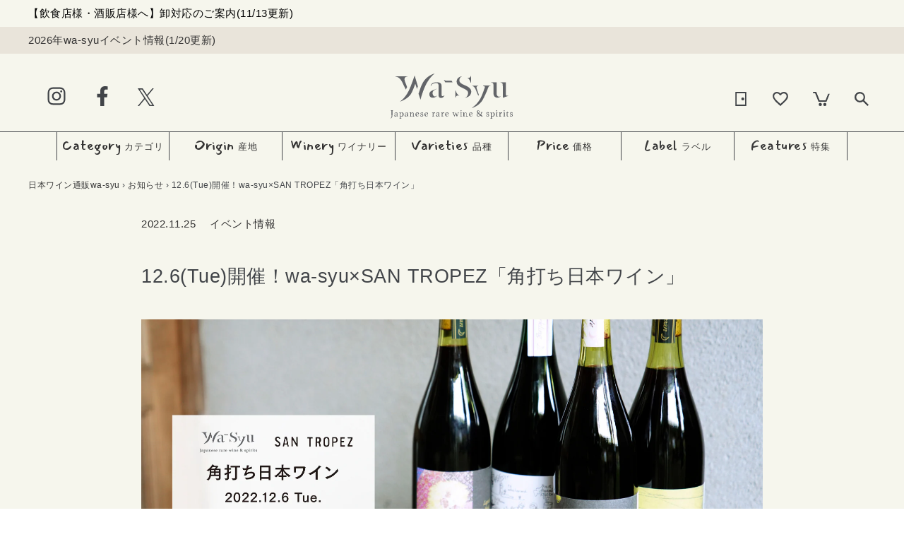

--- FILE ---
content_type: text/html; charset=utf-8
request_url: https://wa-syu.com/blogs/info/san_tropez_ebisu_atre_20221206
body_size: 37394
content:















<!doctype html>
<html class="no-js" lang="ja">
<head>
  
  <meta name="google-site-verification" content="eeD2lYF1E0DYGKdjsPnbwpDPAib21a-_JztME5ME7Mk" />
  <meta charset="utf-8">
  <meta http-equiv="X-UA-Compatible" content="IE=edge,chrome=1">
  <meta name="viewport" content="width=device-width,initial-scale=1">
  <meta name="theme-color" content="#3a3a3a">
  <!-- vc cushion js ver.2 -->
  <script type="text/javascript" src="//trj.valuecommerce.com/vclp.js" async></script>
  
  







    
    








  
  <!-- Google Tag Manager -->
<script>(function(w,d,s,l,i){w[l]=w[l]||[];w[l].push({'gtm.start':
  new Date().getTime(),event:'gtm.js'});var f=d.getElementsByTagName(s)[0],
  j=d.createElement(s),dl=l!='dataLayer'?'&l='+l:'';j.async=true;j.src=
  'https://www.googletagmanager.com/gtm.js?id='+i+dl;f.parentNode.insertBefore(j,f);
  })(window,document,'script','dataLayer','GTM-TZ63LHB');</script>
  <!-- End Google Tag Manager -->

  <!-- MS Clarity -->
  <script type="text/javascript" async>
    (function(c,l,a,r,i,t,y){
        c[a]=c[a]||function(){(c[a].q=c[a].q||[]).push(arguments)};
        t=l.createElement(r);t.async=1;t.src="https://www.clarity.ms/tag/"+i;
        y=l.getElementsByTagName(r)[0];y.parentNode.insertBefore(t,y);
    })(window, document, "clarity", "script", "dumhq6m9h7");
</script>
   <!-- End MS Clarity -->
  

  <link rel="preconnect" href="https://cdn.shopify.com" crossorigin>
  <link rel="preconnect" href="https://fonts.shopify.com" crossorigin>
  <link rel="preconnect" href="https://monorail-edge.shopifysvc.com"><link rel="preload" href="//wa-syu.com/cdn/shop/t/95/assets/theme.css?v=109436651734512107061750844182" as="style">
    <link rel="preload" href="//wa-syu.com/cdn/shop/t/95/assets/theme.js?v=61820128554316662931730382212" as="script">


  <link rel="preload" href="//wa-syu.com/cdn/shop/t/95/assets/lazysizes.js?v=63098554868324070131730382212" as="script">
  <style>
    .howatto-hover{transition: 0.3s;}
    .howatto-hover:hover{opacity: 0.7;}
  </style><link rel="canonical" href="https://wa-syu.com/blogs/info/san_tropez_ebisu_atre_20221206"><link rel="shortcut icon" href="//wa-syu.com/cdn/shop/files/wasyu_mark_32x32.png?v=1614339826" type="image/png">
<title>12.6(Tue)開催！wa-syu×SAN TROPEZ「角打ち日本ワイン」
&ndash; wa-syu /日本ワイン限定通販</title>
  
<meta name="description" content="日本ワインの風雲児、醸造家&quot;ヒデさん&quot;が来店！JR恵比寿駅直結のビストロ・カフェ『SAN TROPEZ(サントロペ)』では、山梨県南アルプス市のブティックワイナリー『ドメーヌヒデ』のwa-syuおすすめ銘柄4種飲み比べセットや季節の小皿料理を立ち飲み感覚で気軽に楽しめる「角打ち日本ワイン」を開催します。イベント当日は、スペシャルゲストに『ドメーヌヒデ』の醸造家、渋谷英雄(しぶたにひでお)氏をお迎えし、日本ワインへの熱い想いを語っていただきます。お楽しみに！   ［角打ち日本ワイン開催日時］2022年12月6日(火)　15:00～22:00 (ラストオーダー21:00)※イベントは終了しました。［角打ち日本ワインスペシャルゲスト］株式">

<!-- /snippets/social-meta-tags.liquid -->




<meta property="og:site_name" content="wa-syu /日本ワイン限定通販">
<meta property="og:url" content="https://wa-syu.com/blogs/info/san_tropez_ebisu_atre_20221206">
<meta property="og:title" content="12.6(Tue)開催！wa-syu×SAN TROPEZ「角打ち日本ワイン」">
<meta property="og:type" content="article">
<meta property="og:description" content="日本ワインの風雲児、醸造家&quot;ヒデさん&quot;が来店！JR恵比寿駅直結のビストロ・カフェ『SAN TROPEZ(サントロペ)』では、山梨県南アルプス市のブティックワイナリー『ドメーヌヒデ』のwa-syuおすすめ銘柄4種飲み比べセットや季節の小皿料理を立ち飲み感覚で気軽に楽しめる「角打ち日本ワイン」を開催します。イベント当日は、スペシャルゲストに『ドメーヌヒデ』の醸造家、渋谷英雄(しぶたにひでお)氏をお迎えし、日本ワインへの熱い想いを語っていただきます。お楽しみに！   ［角打ち日本ワイン開催日時］2022年12月6日(火)　15:00～22:00 (ラストオーダー21:00)※イベントは終了しました。［角打ち日本ワインスペシャルゲスト］株式">





<meta name="twitter:card" content="summary_large_image">
<meta name="twitter:title" content="12.6(Tue)開催！wa-syu×SAN TROPEZ「角打ち日本ワイン」">
<meta name="twitter:description" content="日本ワインの風雲児、醸造家&quot;ヒデさん&quot;が来店！JR恵比寿駅直結のビストロ・カフェ『SAN TROPEZ(サントロペ)』では、山梨県南アルプス市のブティックワイナリー『ドメーヌヒデ』のwa-syuおすすめ銘柄4種飲み比べセットや季節の小皿料理を立ち飲み感覚で気軽に楽しめる「角打ち日本ワイン」を開催します。イベント当日は、スペシャルゲストに『ドメーヌヒデ』の醸造家、渋谷英雄(しぶたにひでお)氏をお迎えし、日本ワインへの熱い想いを語っていただきます。お楽しみに！   ［角打ち日本ワイン開催日時］2022年12月6日(火)　15:00～22:00 (ラストオーダー21:00)※イベントは終了しました。［角打ち日本ワインスペシャルゲスト］株式">


  
<style data-shopify>
  :root {
    --color-text: #3a3a3a;
    --color-text-rgb: 58, 58, 58;
    --color-body-text: #333232;
    --color-sale-text: #ea0606;
    --color-small-button-text-border: #3a3a3a;
    --color-text-field: #ffffff;
    --color-text-field-text: #000000;
    --color-text-field-text-rgb: 0, 0, 0;

    --color-btn-primary: #3a3a3a;
    --color-btn-primary-darker: #212121;
    --color-btn-primary-text: #ffffff;

    --color-blankstate: rgba(51, 50, 50, 0.35);
    --color-blankstate-border: rgba(51, 50, 50, 0.2);
    --color-blankstate-background: rgba(51, 50, 50, 0.1);

    --color-text-focus:#606060;
    --color-overlay-text-focus:#e6e6e6;
    --color-btn-primary-focus:#606060;
    --color-btn-social-focus:#d2d2d2;
    --color-small-button-text-border-focus:#606060;
    --predictive-search-focus:#f2f2f2;

    --color-body: #ffffff;
    --color-bg: #ffffff;
    --color-bg-rgb: 255, 255, 255;
    --color-bg-alt: rgba(51, 50, 50, 0.05);
    --color-bg-currency-selector: rgba(51, 50, 50, 0.2);

    --color-overlay-title-text: #ffffff;
    --color-image-overlay: #685858;
    --color-image-overlay-rgb: 104, 88, 88;--opacity-image-overlay: 0.4;--hover-overlay-opacity: 0.8;

    --color-border: #ebebeb;
    --color-border-form: #cccccc;
    --color-border-form-darker: #b3b3b3;

    --svg-select-icon: url(//wa-syu.com/cdn/shop/t/58/assets/ico-select.svg?v=29003672709104678581705976304);
    --slick-img-url: url(//wa-syu.com/cdn/shop/t/58/assets/ajax-loader.gif?v=41356863302472015721705976304);

    --font-weight-body--bold: 700;
    --font-weight-body--bolder: 700;

    --font-stack-header: Helvetica, 'Helvetica Neue', Arial, 'Lucida Grande', sans-serif;
    --font-style-header: normal;
    --font-weight-header: 700;

    --font-stack-body: Helvetica, 'Helvetica Neue', Arial, 'Lucida Grande', sans-serif;
    --font-style-body: normal;
    --font-weight-body: 400;

    --font-size-header: 26;

    --font-size-base: 15;

    --font-h1-desktop: 35;
    --font-h1-mobile: 32;
    --font-h2-desktop: 20;
    --font-h2-mobile: 18;
    --font-h3-mobile: 20;
    --font-h4-desktop: 17;
    --font-h4-mobile: 15;
    --font-h5-desktop: 15;
    --font-h5-mobile: 13;
    --font-h6-desktop: 14;
    --font-h6-mobile: 12;

    --font-mega-title-large-desktop: 65;

    --font-rich-text-large: 17;
    --font-rich-text-small: 13;
--color-video-bg: #f2f2f2;    
    --global-color-image-loader-primary: rgba(58, 58, 58, 0.06);
    --global-color-image-loader-secondary: rgba(58, 58, 58, 0.12);
  }

</style>


  <style>*,::after,::before{box-sizing:border-box}body{margin:0}body,html{background-color:var(--color-body)}body,button{font-size:calc(var(--font-size-base) * 1px);font-family:var(--font-stack-body);font-style:var(--font-style-body);font-weight:var(--font-weight-body);color:var(--color-text);line-height:1.5}body,button{-webkit-font-smoothing:antialiased;-webkit-text-size-adjust:100%}.border-bottom{border-bottom:1px solid var(--color-border)}.btn--link{background-color:transparent;border:0;margin:0;color:var(--color-text);text-align:left}.text-right{text-align:right}.icon{display:inline-block;width:20px;height:20px;vertical-align:middle;fill:currentColor}.icon__fallback-text,.visually-hidden{position:absolute!important;overflow:hidden;clip:rect(0 0 0 0);height:1px;width:1px;margin:-1px;padding:0;border:0}svg.icon:not(.icon--full-color) circle,svg.icon:not(.icon--full-color) ellipse,svg.icon:not(.icon--full-color) g,svg.icon:not(.icon--full-color) line,svg.icon:not(.icon--full-color) path,svg.icon:not(.icon--full-color) polygon,svg.icon:not(.icon--full-color) polyline,svg.icon:not(.icon--full-color) rect,symbol.icon:not(.icon--full-color) circle,symbol.icon:not(.icon--full-color) ellipse,symbol.icon:not(.icon--full-color) g,symbol.icon:not(.icon--full-color) line,symbol.icon:not(.icon--full-color) path,symbol.icon:not(.icon--full-color) polygon,symbol.icon:not(.icon--full-color) polyline,symbol.icon:not(.icon--full-color) rect{fill:inherit;stroke:inherit}li{list-style:none}.list--inline{padding:0;margin:0}.list--inline>li{display:inline-block;margin-bottom:0;vertical-align:middle}a{color:var(--color-text);text-decoration:none}.h1,.h2,h1,h2{margin:0 0 17.5px;font-family:var(--font-stack-header);font-style:var(--font-style-header);font-weight:var(--font-weight-header);line-height:1.2;overflow-wrap:break-word;word-wrap:break-word}.h1 a,.h2 a,h1 a,h2 a{color:inherit;text-decoration:none;font-weight:inherit}.h1,h1{font-size:calc(((var(--font-h1-desktop))/ (var(--font-size-base))) * 1em);text-transform:none;letter-spacing:0}@media only screen and (max-width:749px){.h1,h1{font-size:calc(((var(--font-h1-mobile))/ (var(--font-size-base))) * 1em)}}.h2,h2{font-size:calc(((var(--font-h2-desktop))/ (var(--font-size-base))) * 1em);text-transform:uppercase;letter-spacing:.1em}@media only screen and (max-width:749px){.h2,h2{font-size:calc(((var(--font-h2-mobile))/ (var(--font-size-base))) * 1em)}}p{color:var(--color-body-text);margin:0 0 19.44444px}@media only screen and (max-width:749px){p{font-size:calc(((var(--font-size-base) - 1)/ (var(--font-size-base))) * 1em)}}p:last-child{margin-bottom:0}@media only screen and (max-width:749px){.small--hide{display:none!important}}.grid{list-style:none;margin:0;padding:0;margin-left:-30px}.grid::after{content:'';display:table;clear:both}@media only screen and (max-width:749px){.grid{margin-left:-22px}}.grid::after{content:'';display:table;clear:both}.grid--no-gutters{margin-left:0}.grid--no-gutters .grid__item{padding-left:0}.grid--table{display:table;table-layout:fixed;width:100%}.grid--table>.grid__item{float:none;display:table-cell;vertical-align:middle}.grid__item{float:left;padding-left:30px;width:100%}@media only screen and (max-width:749px){.grid__item{padding-left:22px}}.grid__item[class*="--push"]{position:relative}@media only screen and (min-width:750px){.medium-up--one-quarter{width:25%}.medium-up--push-one-third{width:33.33%}.medium-up--one-half{width:50%}.medium-up--push-one-third{left:33.33%;position:relative}}.site-header{position:relative;background-color:var(--color-body)}@media only screen and (max-width:749px){.site-header{border-bottom:1px solid var(--color-border)}}@media only screen and (min-width:750px){.site-header{padding:0 55px}.site-header.logo--center{padding-top:30px}}.site-header__logo{margin:15px 0}.logo-align--center .site-header__logo{text-align:center;margin:0 auto}@media only screen and (max-width:749px){.logo-align--center .site-header__logo{text-align:left;margin:15px 0}}@media only screen and (max-width:749px){.site-header__logo{padding-left:22px;text-align:left}.site-header__logo img{margin:0}}.site-header__logo-link{display:inline-block;word-break:break-word}@media only screen and (min-width:750px){.logo-align--center .site-header__logo-link{margin:0 auto}}.site-header__logo-image{display:block}@media only screen and (min-width:750px){.site-header__logo-image{margin:0 auto}}.site-header__logo-image img{width:100%}.site-header__logo-image--centered img{margin:0 auto}.site-header__logo img{display:block}.site-header__icons{position:relative;white-space:nowrap}@media only screen and (max-width:749px){.site-header__icons{width:auto;padding-right:13px}.site-header__icons .btn--link,.site-header__icons .site-header__cart{font-size:calc(((var(--font-size-base))/ (var(--font-size-base))) * 1em)}}.site-header__icons-wrapper{position:relative;display:-webkit-flex;display:-ms-flexbox;display:flex;width:100%;-ms-flex-align:center;-webkit-align-items:center;-moz-align-items:center;-ms-align-items:center;-o-align-items:center;align-items:center;-webkit-justify-content:flex-end;-ms-justify-content:flex-end;justify-content:flex-end}.site-header__account,.site-header__cart,.site-header__search{position:relative}.site-header__search.site-header__icon{display:none}@media only screen and (min-width:1400px){.site-header__search.site-header__icon{display:block}}.site-header__search-toggle{display:block}@media only screen and (min-width:750px){.site-header__account,.site-header__cart{padding:10px 11px}}.site-header__cart-title,.site-header__search-title{position:absolute!important;overflow:hidden;clip:rect(0 0 0 0);height:1px;width:1px;margin:-1px;padding:0;border:0;display:block;vertical-align:middle}.site-header__cart-title{margin-right:3px}.site-header__cart-count{display:flex;align-items:center;justify-content:center;position:absolute;right:.4rem;top:.2rem;font-weight:700;background-color:var(--color-btn-primary);color:var(--color-btn-primary-text);border-radius:50%;min-width:1em;height:1em}.site-header__cart-count span{font-family:HelveticaNeue,"Helvetica Neue",Helvetica,Arial,sans-serif;font-size:calc(11em / 16);line-height:1}@media only screen and (max-width:749px){.site-header__cart-count{top:calc(7em / 16);right:0;border-radius:50%;min-width:calc(19em / 16);height:calc(19em / 16)}}@media only screen and (max-width:749px){.site-header__cart-count span{padding:.25em calc(6em / 16);font-size:12px}}.site-header__menu{display:none}@media only screen and (max-width:749px){.site-header__icon{display:inline-block;vertical-align:middle;padding:10px 11px;margin:0}}@media only screen and (min-width:750px){.site-header__icon .icon-search{margin-right:3px}}.announcement-bar{z-index:10;position:relative;text-align:center;border-bottom:1px solid transparent;padding:2px}.announcement-bar__link{display:block}.site-nav{position:relative;padding:0;text-align:center;margin:25px 0}.site-nav a{padding:3px 10px}.site-nav__link{display:block;white-space:nowrap}.site-nav--centered .site-nav__link{padding-top:0}.site-nav__link .icon-chevron-down{width:calc(8em / 16);height:calc(8em / 16);margin-left:.5rem}.site-nav__label{border-bottom:1px solid transparent}.site-nav__link--active .site-nav__label{border-bottom-color:var(--color-text)}.site-nav__link--button{border:none;background-color:transparent;padding:3px 10px}.site-header__mobile-nav{z-index:11;position:relative;background-color:var(--color-body)}@media only screen and (max-width:749px){.site-header__mobile-nav{display:-webkit-flex;display:-ms-flexbox;display:flex;width:100%;-ms-flex-align:center;-webkit-align-items:center;-moz-align-items:center;-ms-align-items:center;-o-align-items:center;align-items:center}}.mobile-nav--open .icon-close{display:none}.main-content{opacity:0}.main-content .shopify-section{display:none}.main-content .shopify-section:first-child{display:inherit}.critical-hidden{display:none}</style>
<!-- ++ 符 added on 2021/09/01 for PJ_WASYU-80 -->
  <script language="javascript" type="text/javascript">
        var urlpath = window.location.href;
        if (urlpath.endsWith("/search?q=")) {
            window.location.href="/pages/search-results-page";
        }
    
		// ++ 符 added on 2021/12/08 for PJ_WASYU-115
    
    const checkElement = async selector => {
      while ( document.querySelector(selector) === null) {
        await new Promise( resolve =>  requestAnimationFrame(resolve) )
      }
      return document.querySelector(selector); 
    };

    if (urlpath.endsWith("/pages/favorite-list") || urlpath.indexOf("/products/") != -1 || urlpath.endsWith(".com/")) {
      if (urlpath.indexOf("/products/") != -1) {
        checkElement('.SFA__btn').then((selector) => {
            var sfa2 = document.getElementsByClassName("_SFA"); 
            for(var j = 0; j < sfa2.length; j++){
                sfa2[j].style.marginLeft= "5px";
                sfa2[j].style.marginTop= "18px";
            }         
        });
      }
    } else {
      checkElement('.SFA__btn__list').then((selector) => {
          var sfa1 = document.getElementsByClassName("SFA__btn__list");

          for(var i = 0; i < sfa1.length; i++){
              sfa1[i].style.display= "none";
          }
      });
    }
    // -- 符 added on 2021/12/08 for PJ_WASYU-115
    
//     	var isMobile = navigator.userAgent.match(/(iPhone|iPod|iPad|Android|webOS|BlackBerry|IEMobile|Opera Mini|Windows Phone)/i);
//         if (document.title == "日本ワイン通販のwa-syu OFFICIAL ONLINE SHOP" && isMobile) {
//           document.title = "日本ワイン通販のwa-syu";
//           var v_desc = document.getElementsByName("description");
//           for (let i = 0; i < v_desc.length; i++) {
//             if (v_desc[i].getAttribute('name') === "description") {
//               v_desc[i].setAttribute("content", "「 wa-syu OFFICIAL ONLINE SHOP 」は日本ワインの楽しさを提案するオンラインショップ。日本の感性と職人技を生かした名品が次々と誕生し、進化し続ける日本ワイン。");
//             }
//           }
//         }
  </script>
<!-- -- 符 added on 2021/09/01 for PJ_WASYU-80 -->


  <script>
    window.performance.mark('debut:theme_stylesheet_loaded.start');

    function onLoadStylesheet() {
      performance.mark('debut:theme_stylesheet_loaded.end');
      performance.measure('debut:theme_stylesheet_loaded', 'debut:theme_stylesheet_loaded.start', 'debut:theme_stylesheet_loaded.end');

      var url = "//wa-syu.com/cdn/shop/t/95/assets/theme.css?v=109436651734512107061750844182";
      var link = document.querySelector('link[href="' + url + '"]');
      link.loaded = true;
      link.dispatchEvent(new Event('load'));
    }
  </script>


  <script src="https://www.googletagmanager.com/gtag/js?id=AW-460741568" async></script>
  <script>
    window.dataLayer = window.dataLayer || [];
    function gtag(){dataLayer.push(arguments);}
    gtag('js', new Date());

    gtag('config', 'AW-460741568');
  </script>
  <script src="https://s.yimg.jp/images/listing/tool/cv/ytag.js" async></script>
  <script>
  window.yjDataLayer = window.yjDataLayer || [];
  function ytag() { yjDataLayer.push(arguments); }
  ytag({"type":"ycl_cookie", "config":{"ycl_use_non_cookie_storage":true}});
  </script>
  <!-- Yahoo Code for your Target List -->
  <script type="text/javascript">
  /* <![CDATA[ */
  var yahoo_ss_retargeting_id = 1001174145;
  var yahoo_sstag_custom_params = window.yahoo_sstag_params;
  var yahoo_ss_retargeting = true;
  /* ]]> */
  </script>
  <script type="text/javascript" src="https://s.yimg.jp/images/listing/tool/cv/conversion.js" async></script>
  <noscript>
  <div style="display:inline;">
  <img height="1" width="1" style="border-style:none;" alt="" src="https://b97.yahoo.co.jp/pagead/conversion/1001174145/?guid=ON&script=0&disvt=false"/>
  </div>
  </noscript>


  <link rel="stylesheet" href="//wa-syu.com/cdn/shop/t/95/assets/theme.css?v=109436651734512107061750844182" type="text/css" media="print" onload="this.media='all';onLoadStylesheet()">


  <style>
    
    
    
    
    
    
  </style>

  <script>
    var theme = {
      breakpoints: {
        medium: 750,
        large: 990,
        widescreen: 1400
      },
      strings: {
        addToCart: "カートに入れる",
        soldOut: "SOLD OUT",
        unavailable: "お取り扱いできません",
        regularPrice: "通常価格",
        salePrice: "販売価格",
        sale: "セール",
        fromLowestPrice: "[price]から",
        vendor: "販売元",
        showMore: "表示を増やす",
        showLess: "表示を減らす",
        searchFor: "検索する",
        addressError: "住所を調べる際にエラーが発生しました",
        addressNoResults: "その住所は見つかりませんでした",
        addressQueryLimit: "Google APIの使用量の制限を超えました。\u003ca href=\"https:\/\/developers.google.com\/maps\/premium\/usage-limits\"\u003eプレミアムプラン\u003c\/a\u003eへのアップグレードをご検討ください。",
        authError: "あなたのGoogle Mapsのアカウント認証で問題が発生しました。",
        newWindow: "新しいウィンドウで開く",
        external: "外部のウェブサイトに移動します。",
        newWindowExternal: "外部のウェブサイトを新しいウィンドウで開く",
        removeLabel: "[product] を削除する",
        update: "アップデート",
        quantity: "数量",
        discountedTotal: "ディスカウント合計",
        regularTotal: "通常合計",
        priceColumn: "ディスカウントの詳細については価格列を参照してください。",
        quantityMinimumMessage: "数量は1以上でなければなりません",
        cartError: "お客様のカートをアップデートするときにエラーが発生しました。再度お試しください。",
        removedItemMessage: "カートから \u003cspan class=\"cart__removed-product-details\"\u003e([quantity]) 個の[link]\u003c\/span\u003eが消去されました。",
        unitPrice: "単価",
        unitPriceSeparator: "あたり",
        oneCartCount: "1個のアイテム",
        otherCartCount: "[count]個のアイテム",
        quantityLabel: "数量: [count]",
        products: "商品",
        loading: "読み込んでいます",
        number_of_results: "[result_number]\/[results_count]",
        number_of_results_found: "[results_count]件の結果が見つかりました",
        one_result_found: "1件の結果が見つかりました"
      },
      moneyFormat: "¥{{amount_no_decimals}}",
      moneyFormatWithCurrency: "¥{{amount_no_decimals}} JPY",
      settings: {
        predictiveSearchEnabled: true,
        predictiveSearchShowPrice: false,
        predictiveSearchShowVendor: false
      },
      stylesheet: "//wa-syu.com/cdn/shop/t/95/assets/theme.css?v=109436651734512107061750844182"
    }

    document.documentElement.className = document.documentElement.className.replace('no-js', 'js');
  </script><script src="//wa-syu.com/cdn/shop/t/95/assets/theme.js?v=61820128554316662931730382212" defer="defer"></script>
  <script src="//wa-syu.com/cdn/shop/t/95/assets/lazysizes.js?v=63098554868324070131730382212" async="async"></script>

  <script type="text/javascript">
    if (window.MSInputMethodContext && document.documentMode) {
      var scripts = document.getElementsByTagName('script')[0];
      var polyfill = document.createElement("script");
      polyfill.defer = true;
      polyfill.src = "//wa-syu.com/cdn/shop/t/95/assets/ie11CustomProperties.min.js?v=146208399201472936201730382212";

      scripts.parentNode.insertBefore(polyfill, scripts);
    }
  </script>


  <link href="//wa-syu.com/cdn/shop/t/95/assets/style.css?v=152978435831024453121740739736" rel="stylesheet" type="text/css" media="all" />
  <link href="//wa-syu.com/cdn/shop/t/95/assets/style-revamp.css?v=130115230493818692321730382212" rel="stylesheet" type="text/css" media="all" />



<link rel="stylesheet" href="https://cdnjs.cloudflare.com/ajax/libs/Swiper/11.0.5/swiper-bundle.css" integrity="sha512-pmAAV1X4Nh5jA9m+jcvwJXFQvCBi3T17aZ1KWkqXr7g/O2YMvO8rfaa5ETWDuBvRq6fbDjlw4jHL44jNTScaKg==" crossorigin="anonymous" referrerpolicy="no-referrer" />
<script src="https://cdnjs.cloudflare.com/ajax/libs/Swiper/11.0.5/swiper-bundle.min.js" integrity="sha512-Ysw1DcK1P+uYLqprEAzNQJP+J4hTx4t/3X2nbVwszao8wD+9afLjBQYjz7Uk4ADP+Er++mJoScI42ueGtQOzEA==" crossorigin="anonymous" referrerpolicy="no-referrer" defer></script>

  <script src="//wa-syu.com/cdn/shop/t/95/assets/application.js?v=69358319097666726341730450544" defer="defer"></script>
  <script src="https://cdnjs.cloudflare.com/ajax/libs/jquery/3.5.1/jquery.min.js" integrity="sha512-bLT0Qm9VnAYZDflyKcBaQ2gg0hSYNQrJ8RilYldYQ1FxQYoCLtUjuuRuZo+fjqhx/qtq/1itJ0C2ejDxltZVFg==" crossorigin="anonymous" referrerpolicy="no-referrer"></script>
  <link href="https://fonts.googleapis.com/css2?family=EB+Garamond:ital@1&family=Mansalva&family=Roboto+Condensed:wght@400;700&display=swap" rel="stylesheet">


  

<script type="text/javascript">
  
    window.SHG_CUSTOMER = null;
  
</script>







  <script>
    !function(f,b,e,v,n,t,s)
    {if(f.fbq)return;n=f.fbq=function(){n.callMethod?
    n.callMethod.apply(n,arguments):n.queue.push(arguments)};
    if(!f._fbq)f._fbq=n;n.push=n;n.loaded=!0;n.version='2.0';
    n.queue=[];t=b.createElement(e);t.async=!0;
    t.src=v;s=b.getElementsByTagName(e)[0];
    s.parentNode.insertBefore(t,s)}(window, document,'script',
    'https://connect.facebook.net/en_US/fbevents.js');
    fbq('init', '226439435543145');
    fbq('track', 'PageView');
    </script>
    <noscript><img height="1" width="1" style="display:none"
    src="https://www.facebook.com/tr?id=226439435543145&ev=PageView&noscript=1"
    /></noscript>
<script type="text/javascript">
    (function(c,l,a,r,i,t,y){
        c[a]=c[a]||function(){(c[a].q=c[a].q||[]).push(arguments)};
        t=l.createElement(r);t.async=1;t.src="https://www.clarity.ms/tag/"+i;
        y=l.getElementsByTagName(r)[0];y.parentNode.insertBefore(t,y);
    })(window, document, "clarity", "script", "hwp1mzzz0h");
</script>

<script>
    (function(w,d,t,r,u)
    {
        var f,n,i;
        w[u]=w[u]||[],f=function()
        {
            var o={ti:"211034821", tm:"shpfy_ui", enableAutoSpaTracking: true};
            o.q=w[u],w[u]=new UET(o),w[u].push("pageLoad")
        },
        n=d.createElement(t),n.src=r,n.async=1,n.onload=n.onreadystatechange=function()
        {
            var s=this.readyState;
            s&&s!=="loaded"&&s!=="complete"||(f(),n.onload=n.onreadystatechange=null)
        },
        i=d.getElementsByTagName(t)[0],i.parentNode.insertBefore(n,i)
    })
    (window,document,"script","//bat.bing.com/bat.js","uetq");
</script>
<script src="//statics.a8.net/a8sales/a8sales.js" async></script>
<script src="//statics.a8.net/a8sales/a8crossDomain.js" async></script>
<script src="//statics.a8.net/a8sales/a8shopForm.js" async></script>

  <script>window.performance && window.performance.mark && window.performance.mark('shopify.content_for_header.start');</script><meta name="google-site-verification" content="A18-b2JCjppU4ywCVMRxxvHRZwbOl7AcyGZB7mpT274">
<meta id="shopify-digital-wallet" name="shopify-digital-wallet" content="/46470037662/digital_wallets/dialog">
<link rel="alternate" type="application/atom+xml" title="Feed" href="/blogs/info.atom" />
<script async="async" src="/checkouts/internal/preloads.js?locale=ja-JP"></script>
<script id="shopify-features" type="application/json">{"accessToken":"377dad24df8cb7862a3ea52a3cff93b8","betas":["rich-media-storefront-analytics"],"domain":"wa-syu.com","predictiveSearch":false,"shopId":46470037662,"locale":"ja"}</script>
<script>var Shopify = Shopify || {};
Shopify.shop = "wa-syu-jun.myshopify.com";
Shopify.locale = "ja";
Shopify.currency = {"active":"JPY","rate":"1.0"};
Shopify.country = "JP";
Shopify.theme = {"name":"Wa-Syu「コード変更禁止」","id":172379701616,"schema_name":"Wa-Syu","schema_version":"2.0.0","theme_store_id":null,"role":"main"};
Shopify.theme.handle = "null";
Shopify.theme.style = {"id":null,"handle":null};
Shopify.cdnHost = "wa-syu.com/cdn";
Shopify.routes = Shopify.routes || {};
Shopify.routes.root = "/";</script>
<script type="module">!function(o){(o.Shopify=o.Shopify||{}).modules=!0}(window);</script>
<script>!function(o){function n(){var o=[];function n(){o.push(Array.prototype.slice.apply(arguments))}return n.q=o,n}var t=o.Shopify=o.Shopify||{};t.loadFeatures=n(),t.autoloadFeatures=n()}(window);</script>
<script id="shop-js-analytics" type="application/json">{"pageType":"article"}</script>
<script defer="defer" async type="module" src="//wa-syu.com/cdn/shopifycloud/shop-js/modules/v2/client.init-shop-cart-sync_CHE6QNUr.ja.esm.js"></script>
<script defer="defer" async type="module" src="//wa-syu.com/cdn/shopifycloud/shop-js/modules/v2/chunk.common_D98kRh4-.esm.js"></script>
<script defer="defer" async type="module" src="//wa-syu.com/cdn/shopifycloud/shop-js/modules/v2/chunk.modal_BNwoMci-.esm.js"></script>
<script type="module">
  await import("//wa-syu.com/cdn/shopifycloud/shop-js/modules/v2/client.init-shop-cart-sync_CHE6QNUr.ja.esm.js");
await import("//wa-syu.com/cdn/shopifycloud/shop-js/modules/v2/chunk.common_D98kRh4-.esm.js");
await import("//wa-syu.com/cdn/shopifycloud/shop-js/modules/v2/chunk.modal_BNwoMci-.esm.js");

  window.Shopify.SignInWithShop?.initShopCartSync?.({"fedCMEnabled":true,"windoidEnabled":true});

</script>
<script>(function() {
  var isLoaded = false;
  function asyncLoad() {
    if (isLoaded) return;
    isLoaded = true;
    var urls = ["https:\/\/favorite.app-colony.com\/public\/js\/app_favorite_button.min.js?shop=wa-syu-jun.myshopify.com","https:\/\/tools.luckyorange.com\/core\/lo.js?site-id=dd9b2061\u0026shop=wa-syu-jun.myshopify.com","https:\/\/na.shgcdn3.com\/pixel-collector.js?shop=wa-syu-jun.myshopify.com","https:\/\/searchanise-ef84.kxcdn.com\/widgets\/shopify\/init.js?a=1X9k9m6h2i\u0026shop=wa-syu-jun.myshopify.com","\/\/cdn.shopify.com\/proxy\/b0c1fdbdcc332086eaddf4ec07f19f46e9af50b600f5d0df262170de8b85005a\/shippingmanagerprod.z11.web.core.windows.net\/wa-syu-jun.myshopify.com_haiso_datetimespecific.js?v=20251223160706\u0026shop=wa-syu-jun.myshopify.com\u0026sp-cache-control=cHVibGljLCBtYXgtYWdlPTkwMA"];
    for (var i = 0; i < urls.length; i++) {
      var s = document.createElement('script');
      s.type = 'text/javascript';
      s.async = true;
      s.src = urls[i];
      var x = document.getElementsByTagName('script')[0];
      x.parentNode.insertBefore(s, x);
    }
  };
  if(window.attachEvent) {
    window.attachEvent('onload', asyncLoad);
  } else {
    window.addEventListener('load', asyncLoad, false);
  }
})();</script>
<script id="__st">var __st={"a":46470037662,"offset":32400,"reqid":"fe10f387-aa1a-4973-b36d-eaf0be910a07-1769636231","pageurl":"wa-syu.com\/blogs\/info\/san_tropez_ebisu_atre_20221206","s":"articles-560028188830","u":"6eb741172612","p":"article","rtyp":"article","rid":560028188830};</script>
<script>window.ShopifyPaypalV4VisibilityTracking = true;</script>
<script id="captcha-bootstrap">!function(){'use strict';const t='contact',e='account',n='new_comment',o=[[t,t],['blogs',n],['comments',n],[t,'customer']],c=[[e,'customer_login'],[e,'guest_login'],[e,'recover_customer_password'],[e,'create_customer']],r=t=>t.map((([t,e])=>`form[action*='/${t}']:not([data-nocaptcha='true']) input[name='form_type'][value='${e}']`)).join(','),a=t=>()=>t?[...document.querySelectorAll(t)].map((t=>t.form)):[];function s(){const t=[...o],e=r(t);return a(e)}const i='password',u='form_key',d=['recaptcha-v3-token','g-recaptcha-response','h-captcha-response',i],f=()=>{try{return window.sessionStorage}catch{return}},m='__shopify_v',_=t=>t.elements[u];function p(t,e,n=!1){try{const o=window.sessionStorage,c=JSON.parse(o.getItem(e)),{data:r}=function(t){const{data:e,action:n}=t;return t[m]||n?{data:e,action:n}:{data:t,action:n}}(c);for(const[e,n]of Object.entries(r))t.elements[e]&&(t.elements[e].value=n);n&&o.removeItem(e)}catch(o){console.error('form repopulation failed',{error:o})}}const l='form_type',E='cptcha';function T(t){t.dataset[E]=!0}const w=window,h=w.document,L='Shopify',v='ce_forms',y='captcha';let A=!1;((t,e)=>{const n=(g='f06e6c50-85a8-45c8-87d0-21a2b65856fe',I='https://cdn.shopify.com/shopifycloud/storefront-forms-hcaptcha/ce_storefront_forms_captcha_hcaptcha.v1.5.2.iife.js',D={infoText:'hCaptchaによる保護',privacyText:'プライバシー',termsText:'利用規約'},(t,e,n)=>{const o=w[L][v],c=o.bindForm;if(c)return c(t,g,e,D).then(n);var r;o.q.push([[t,g,e,D],n]),r=I,A||(h.body.append(Object.assign(h.createElement('script'),{id:'captcha-provider',async:!0,src:r})),A=!0)});var g,I,D;w[L]=w[L]||{},w[L][v]=w[L][v]||{},w[L][v].q=[],w[L][y]=w[L][y]||{},w[L][y].protect=function(t,e){n(t,void 0,e),T(t)},Object.freeze(w[L][y]),function(t,e,n,w,h,L){const[v,y,A,g]=function(t,e,n){const i=e?o:[],u=t?c:[],d=[...i,...u],f=r(d),m=r(i),_=r(d.filter((([t,e])=>n.includes(e))));return[a(f),a(m),a(_),s()]}(w,h,L),I=t=>{const e=t.target;return e instanceof HTMLFormElement?e:e&&e.form},D=t=>v().includes(t);t.addEventListener('submit',(t=>{const e=I(t);if(!e)return;const n=D(e)&&!e.dataset.hcaptchaBound&&!e.dataset.recaptchaBound,o=_(e),c=g().includes(e)&&(!o||!o.value);(n||c)&&t.preventDefault(),c&&!n&&(function(t){try{if(!f())return;!function(t){const e=f();if(!e)return;const n=_(t);if(!n)return;const o=n.value;o&&e.removeItem(o)}(t);const e=Array.from(Array(32),(()=>Math.random().toString(36)[2])).join('');!function(t,e){_(t)||t.append(Object.assign(document.createElement('input'),{type:'hidden',name:u})),t.elements[u].value=e}(t,e),function(t,e){const n=f();if(!n)return;const o=[...t.querySelectorAll(`input[type='${i}']`)].map((({name:t})=>t)),c=[...d,...o],r={};for(const[a,s]of new FormData(t).entries())c.includes(a)||(r[a]=s);n.setItem(e,JSON.stringify({[m]:1,action:t.action,data:r}))}(t,e)}catch(e){console.error('failed to persist form',e)}}(e),e.submit())}));const S=(t,e)=>{t&&!t.dataset[E]&&(n(t,e.some((e=>e===t))),T(t))};for(const o of['focusin','change'])t.addEventListener(o,(t=>{const e=I(t);D(e)&&S(e,y())}));const B=e.get('form_key'),M=e.get(l),P=B&&M;t.addEventListener('DOMContentLoaded',(()=>{const t=y();if(P)for(const e of t)e.elements[l].value===M&&p(e,B);[...new Set([...A(),...v().filter((t=>'true'===t.dataset.shopifyCaptcha))])].forEach((e=>S(e,t)))}))}(h,new URLSearchParams(w.location.search),n,t,e,['guest_login'])})(!0,!0)}();</script>
<script integrity="sha256-4kQ18oKyAcykRKYeNunJcIwy7WH5gtpwJnB7kiuLZ1E=" data-source-attribution="shopify.loadfeatures" defer="defer" src="//wa-syu.com/cdn/shopifycloud/storefront/assets/storefront/load_feature-a0a9edcb.js" crossorigin="anonymous"></script>
<script data-source-attribution="shopify.dynamic_checkout.dynamic.init">var Shopify=Shopify||{};Shopify.PaymentButton=Shopify.PaymentButton||{isStorefrontPortableWallets:!0,init:function(){window.Shopify.PaymentButton.init=function(){};var t=document.createElement("script");t.src="https://wa-syu.com/cdn/shopifycloud/portable-wallets/latest/portable-wallets.ja.js",t.type="module",document.head.appendChild(t)}};
</script>
<script data-source-attribution="shopify.dynamic_checkout.buyer_consent">
  function portableWalletsHideBuyerConsent(e){var t=document.getElementById("shopify-buyer-consent"),n=document.getElementById("shopify-subscription-policy-button");t&&n&&(t.classList.add("hidden"),t.setAttribute("aria-hidden","true"),n.removeEventListener("click",e))}function portableWalletsShowBuyerConsent(e){var t=document.getElementById("shopify-buyer-consent"),n=document.getElementById("shopify-subscription-policy-button");t&&n&&(t.classList.remove("hidden"),t.removeAttribute("aria-hidden"),n.addEventListener("click",e))}window.Shopify?.PaymentButton&&(window.Shopify.PaymentButton.hideBuyerConsent=portableWalletsHideBuyerConsent,window.Shopify.PaymentButton.showBuyerConsent=portableWalletsShowBuyerConsent);
</script>
<script data-source-attribution="shopify.dynamic_checkout.cart.bootstrap">document.addEventListener("DOMContentLoaded",(function(){function t(){return document.querySelector("shopify-accelerated-checkout-cart, shopify-accelerated-checkout")}if(t())Shopify.PaymentButton.init();else{new MutationObserver((function(e,n){t()&&(Shopify.PaymentButton.init(),n.disconnect())})).observe(document.body,{childList:!0,subtree:!0})}}));
</script>

<script>window.performance && window.performance.mark && window.performance.mark('shopify.content_for_header.end');</script>
  





  <script type="text/javascript">
    
      window.__shgMoneyFormat = window.__shgMoneyFormat || {"JPY":{"currency":"JPY","currency_symbol":"¥","currency_symbol_location":"left","decimal_places":0,"decimal_separator":".","thousands_separator":","}};
    
    window.__shgCurrentCurrencyCode = window.__shgCurrentCurrencyCode || {
      currency: "JPY",
      currency_symbol: "¥",
      decimal_separator: ".",
      thousands_separator: ",",
      decimal_places: 2,
      currency_symbol_location: "left"
    };
  </script>



<!-- BEGIN app block: shopify://apps/klaviyo-email-marketing-sms/blocks/klaviyo-onsite-embed/2632fe16-c075-4321-a88b-50b567f42507 -->












  <script async src="https://static.klaviyo.com/onsite/js/RHtBD7/klaviyo.js?company_id=RHtBD7"></script>
  <script>!function(){if(!window.klaviyo){window._klOnsite=window._klOnsite||[];try{window.klaviyo=new Proxy({},{get:function(n,i){return"push"===i?function(){var n;(n=window._klOnsite).push.apply(n,arguments)}:function(){for(var n=arguments.length,o=new Array(n),w=0;w<n;w++)o[w]=arguments[w];var t="function"==typeof o[o.length-1]?o.pop():void 0,e=new Promise((function(n){window._klOnsite.push([i].concat(o,[function(i){t&&t(i),n(i)}]))}));return e}}})}catch(n){window.klaviyo=window.klaviyo||[],window.klaviyo.push=function(){var n;(n=window._klOnsite).push.apply(n,arguments)}}}}();</script>

  




  <script>
    window.klaviyoReviewsProductDesignMode = false
  </script>







<!-- END app block --><link href="https://monorail-edge.shopifysvc.com" rel="dns-prefetch">
<script>(function(){if ("sendBeacon" in navigator && "performance" in window) {try {var session_token_from_headers = performance.getEntriesByType('navigation')[0].serverTiming.find(x => x.name == '_s').description;} catch {var session_token_from_headers = undefined;}var session_cookie_matches = document.cookie.match(/_shopify_s=([^;]*)/);var session_token_from_cookie = session_cookie_matches && session_cookie_matches.length === 2 ? session_cookie_matches[1] : "";var session_token = session_token_from_headers || session_token_from_cookie || "";function handle_abandonment_event(e) {var entries = performance.getEntries().filter(function(entry) {return /monorail-edge.shopifysvc.com/.test(entry.name);});if (!window.abandonment_tracked && entries.length === 0) {window.abandonment_tracked = true;var currentMs = Date.now();var navigation_start = performance.timing.navigationStart;var payload = {shop_id: 46470037662,url: window.location.href,navigation_start,duration: currentMs - navigation_start,session_token,page_type: "article"};window.navigator.sendBeacon("https://monorail-edge.shopifysvc.com/v1/produce", JSON.stringify({schema_id: "online_store_buyer_site_abandonment/1.1",payload: payload,metadata: {event_created_at_ms: currentMs,event_sent_at_ms: currentMs}}));}}window.addEventListener('pagehide', handle_abandonment_event);}}());</script>
<script id="web-pixels-manager-setup">(function e(e,d,r,n,o){if(void 0===o&&(o={}),!Boolean(null===(a=null===(i=window.Shopify)||void 0===i?void 0:i.analytics)||void 0===a?void 0:a.replayQueue)){var i,a;window.Shopify=window.Shopify||{};var t=window.Shopify;t.analytics=t.analytics||{};var s=t.analytics;s.replayQueue=[],s.publish=function(e,d,r){return s.replayQueue.push([e,d,r]),!0};try{self.performance.mark("wpm:start")}catch(e){}var l=function(){var e={modern:/Edge?\/(1{2}[4-9]|1[2-9]\d|[2-9]\d{2}|\d{4,})\.\d+(\.\d+|)|Firefox\/(1{2}[4-9]|1[2-9]\d|[2-9]\d{2}|\d{4,})\.\d+(\.\d+|)|Chrom(ium|e)\/(9{2}|\d{3,})\.\d+(\.\d+|)|(Maci|X1{2}).+ Version\/(15\.\d+|(1[6-9]|[2-9]\d|\d{3,})\.\d+)([,.]\d+|)( \(\w+\)|)( Mobile\/\w+|) Safari\/|Chrome.+OPR\/(9{2}|\d{3,})\.\d+\.\d+|(CPU[ +]OS|iPhone[ +]OS|CPU[ +]iPhone|CPU IPhone OS|CPU iPad OS)[ +]+(15[._]\d+|(1[6-9]|[2-9]\d|\d{3,})[._]\d+)([._]\d+|)|Android:?[ /-](13[3-9]|1[4-9]\d|[2-9]\d{2}|\d{4,})(\.\d+|)(\.\d+|)|Android.+Firefox\/(13[5-9]|1[4-9]\d|[2-9]\d{2}|\d{4,})\.\d+(\.\d+|)|Android.+Chrom(ium|e)\/(13[3-9]|1[4-9]\d|[2-9]\d{2}|\d{4,})\.\d+(\.\d+|)|SamsungBrowser\/([2-9]\d|\d{3,})\.\d+/,legacy:/Edge?\/(1[6-9]|[2-9]\d|\d{3,})\.\d+(\.\d+|)|Firefox\/(5[4-9]|[6-9]\d|\d{3,})\.\d+(\.\d+|)|Chrom(ium|e)\/(5[1-9]|[6-9]\d|\d{3,})\.\d+(\.\d+|)([\d.]+$|.*Safari\/(?![\d.]+ Edge\/[\d.]+$))|(Maci|X1{2}).+ Version\/(10\.\d+|(1[1-9]|[2-9]\d|\d{3,})\.\d+)([,.]\d+|)( \(\w+\)|)( Mobile\/\w+|) Safari\/|Chrome.+OPR\/(3[89]|[4-9]\d|\d{3,})\.\d+\.\d+|(CPU[ +]OS|iPhone[ +]OS|CPU[ +]iPhone|CPU IPhone OS|CPU iPad OS)[ +]+(10[._]\d+|(1[1-9]|[2-9]\d|\d{3,})[._]\d+)([._]\d+|)|Android:?[ /-](13[3-9]|1[4-9]\d|[2-9]\d{2}|\d{4,})(\.\d+|)(\.\d+|)|Mobile Safari.+OPR\/([89]\d|\d{3,})\.\d+\.\d+|Android.+Firefox\/(13[5-9]|1[4-9]\d|[2-9]\d{2}|\d{4,})\.\d+(\.\d+|)|Android.+Chrom(ium|e)\/(13[3-9]|1[4-9]\d|[2-9]\d{2}|\d{4,})\.\d+(\.\d+|)|Android.+(UC? ?Browser|UCWEB|U3)[ /]?(15\.([5-9]|\d{2,})|(1[6-9]|[2-9]\d|\d{3,})\.\d+)\.\d+|SamsungBrowser\/(5\.\d+|([6-9]|\d{2,})\.\d+)|Android.+MQ{2}Browser\/(14(\.(9|\d{2,})|)|(1[5-9]|[2-9]\d|\d{3,})(\.\d+|))(\.\d+|)|K[Aa][Ii]OS\/(3\.\d+|([4-9]|\d{2,})\.\d+)(\.\d+|)/},d=e.modern,r=e.legacy,n=navigator.userAgent;return n.match(d)?"modern":n.match(r)?"legacy":"unknown"}(),u="modern"===l?"modern":"legacy",c=(null!=n?n:{modern:"",legacy:""})[u],f=function(e){return[e.baseUrl,"/wpm","/b",e.hashVersion,"modern"===e.buildTarget?"m":"l",".js"].join("")}({baseUrl:d,hashVersion:r,buildTarget:u}),m=function(e){var d=e.version,r=e.bundleTarget,n=e.surface,o=e.pageUrl,i=e.monorailEndpoint;return{emit:function(e){var a=e.status,t=e.errorMsg,s=(new Date).getTime(),l=JSON.stringify({metadata:{event_sent_at_ms:s},events:[{schema_id:"web_pixels_manager_load/3.1",payload:{version:d,bundle_target:r,page_url:o,status:a,surface:n,error_msg:t},metadata:{event_created_at_ms:s}}]});if(!i)return console&&console.warn&&console.warn("[Web Pixels Manager] No Monorail endpoint provided, skipping logging."),!1;try{return self.navigator.sendBeacon.bind(self.navigator)(i,l)}catch(e){}var u=new XMLHttpRequest;try{return u.open("POST",i,!0),u.setRequestHeader("Content-Type","text/plain"),u.send(l),!0}catch(e){return console&&console.warn&&console.warn("[Web Pixels Manager] Got an unhandled error while logging to Monorail."),!1}}}}({version:r,bundleTarget:l,surface:e.surface,pageUrl:self.location.href,monorailEndpoint:e.monorailEndpoint});try{o.browserTarget=l,function(e){var d=e.src,r=e.async,n=void 0===r||r,o=e.onload,i=e.onerror,a=e.sri,t=e.scriptDataAttributes,s=void 0===t?{}:t,l=document.createElement("script"),u=document.querySelector("head"),c=document.querySelector("body");if(l.async=n,l.src=d,a&&(l.integrity=a,l.crossOrigin="anonymous"),s)for(var f in s)if(Object.prototype.hasOwnProperty.call(s,f))try{l.dataset[f]=s[f]}catch(e){}if(o&&l.addEventListener("load",o),i&&l.addEventListener("error",i),u)u.appendChild(l);else{if(!c)throw new Error("Did not find a head or body element to append the script");c.appendChild(l)}}({src:f,async:!0,onload:function(){if(!function(){var e,d;return Boolean(null===(d=null===(e=window.Shopify)||void 0===e?void 0:e.analytics)||void 0===d?void 0:d.initialized)}()){var d=window.webPixelsManager.init(e)||void 0;if(d){var r=window.Shopify.analytics;r.replayQueue.forEach((function(e){var r=e[0],n=e[1],o=e[2];d.publishCustomEvent(r,n,o)})),r.replayQueue=[],r.publish=d.publishCustomEvent,r.visitor=d.visitor,r.initialized=!0}}},onerror:function(){return m.emit({status:"failed",errorMsg:"".concat(f," has failed to load")})},sri:function(e){var d=/^sha384-[A-Za-z0-9+/=]+$/;return"string"==typeof e&&d.test(e)}(c)?c:"",scriptDataAttributes:o}),m.emit({status:"loading"})}catch(e){m.emit({status:"failed",errorMsg:(null==e?void 0:e.message)||"Unknown error"})}}})({shopId: 46470037662,storefrontBaseUrl: "https://wa-syu.com",extensionsBaseUrl: "https://extensions.shopifycdn.com/cdn/shopifycloud/web-pixels-manager",monorailEndpoint: "https://monorail-edge.shopifysvc.com/unstable/produce_batch",surface: "storefront-renderer",enabledBetaFlags: ["2dca8a86"],webPixelsConfigList: [{"id":"2651816304","configuration":"{\"siteId\":\"dd9b2061\",\"environment\":\"production\",\"isPlusUser\":\"true\"}","eventPayloadVersion":"v1","runtimeContext":"STRICT","scriptVersion":"d38a2000dcd0eb072d7eed6a88122b6b","type":"APP","apiClientId":187969,"privacyPurposes":["ANALYTICS","MARKETING"],"capabilities":["advanced_dom_events"],"dataSharingAdjustments":{"protectedCustomerApprovalScopes":[]}},{"id":"2345959792","configuration":"{\"accountID\":\"RHtBD7\",\"webPixelConfig\":\"eyJlbmFibGVBZGRlZFRvQ2FydEV2ZW50cyI6IHRydWV9\"}","eventPayloadVersion":"v1","runtimeContext":"STRICT","scriptVersion":"524f6c1ee37bacdca7657a665bdca589","type":"APP","apiClientId":123074,"privacyPurposes":["ANALYTICS","MARKETING"],"dataSharingAdjustments":{"protectedCustomerApprovalScopes":["read_customer_address","read_customer_email","read_customer_name","read_customer_personal_data","read_customer_phone"]}},{"id":"2217378160","configuration":"{\"site_id\":\"fc33ac91-7426-4e76-82c5-700a28d2286e\",\"analytics_endpoint\":\"https:\\\/\\\/na.shgcdn3.com\"}","eventPayloadVersion":"v1","runtimeContext":"STRICT","scriptVersion":"695709fc3f146fa50a25299517a954f2","type":"APP","apiClientId":1158168,"privacyPurposes":["ANALYTICS","MARKETING","SALE_OF_DATA"],"dataSharingAdjustments":{"protectedCustomerApprovalScopes":["read_customer_personal_data"]}},{"id":"838500720","configuration":"{\"apiKey\":\"1X9k9m6h2i\", \"host\":\"searchserverapi.com\"}","eventPayloadVersion":"v1","runtimeContext":"STRICT","scriptVersion":"5559ea45e47b67d15b30b79e7c6719da","type":"APP","apiClientId":578825,"privacyPurposes":["ANALYTICS"],"dataSharingAdjustments":{"protectedCustomerApprovalScopes":["read_customer_personal_data"]}},{"id":"705266032","configuration":"{\"config\":\"{\\\"pixel_id\\\":\\\"G-QGFS572S9D\\\",\\\"target_country\\\":\\\"JP\\\",\\\"gtag_events\\\":[{\\\"type\\\":\\\"begin_checkout\\\",\\\"action_label\\\":\\\"G-QGFS572S9D\\\"},{\\\"type\\\":\\\"search\\\",\\\"action_label\\\":\\\"G-QGFS572S9D\\\"},{\\\"type\\\":\\\"view_item\\\",\\\"action_label\\\":[\\\"G-QGFS572S9D\\\",\\\"MC-QM4KLFRFXL\\\"]},{\\\"type\\\":\\\"purchase\\\",\\\"action_label\\\":[\\\"G-QGFS572S9D\\\",\\\"MC-QM4KLFRFXL\\\"]},{\\\"type\\\":\\\"page_view\\\",\\\"action_label\\\":[\\\"G-QGFS572S9D\\\",\\\"MC-QM4KLFRFXL\\\"]},{\\\"type\\\":\\\"add_payment_info\\\",\\\"action_label\\\":\\\"G-QGFS572S9D\\\"},{\\\"type\\\":\\\"add_to_cart\\\",\\\"action_label\\\":\\\"G-QGFS572S9D\\\"}],\\\"enable_monitoring_mode\\\":false}\"}","eventPayloadVersion":"v1","runtimeContext":"OPEN","scriptVersion":"b2a88bafab3e21179ed38636efcd8a93","type":"APP","apiClientId":1780363,"privacyPurposes":[],"dataSharingAdjustments":{"protectedCustomerApprovalScopes":["read_customer_address","read_customer_email","read_customer_name","read_customer_personal_data","read_customer_phone"]}},{"id":"127435120","eventPayloadVersion":"1","runtimeContext":"LAX","scriptVersion":"1","type":"CUSTOM","privacyPurposes":["ANALYTICS","MARKETING","SALE_OF_DATA"],"name":"Klavio Add cart custom pixel"},{"id":"shopify-app-pixel","configuration":"{}","eventPayloadVersion":"v1","runtimeContext":"STRICT","scriptVersion":"0450","apiClientId":"shopify-pixel","type":"APP","privacyPurposes":["ANALYTICS","MARKETING"]},{"id":"shopify-custom-pixel","eventPayloadVersion":"v1","runtimeContext":"LAX","scriptVersion":"0450","apiClientId":"shopify-pixel","type":"CUSTOM","privacyPurposes":["ANALYTICS","MARKETING"]}],isMerchantRequest: false,initData: {"shop":{"name":"wa-syu \/日本ワイン限定通販","paymentSettings":{"currencyCode":"JPY"},"myshopifyDomain":"wa-syu-jun.myshopify.com","countryCode":"JP","storefrontUrl":"https:\/\/wa-syu.com"},"customer":null,"cart":null,"checkout":null,"productVariants":[],"purchasingCompany":null},},"https://wa-syu.com/cdn","fcfee988w5aeb613cpc8e4bc33m6693e112",{"modern":"","legacy":""},{"shopId":"46470037662","storefrontBaseUrl":"https:\/\/wa-syu.com","extensionBaseUrl":"https:\/\/extensions.shopifycdn.com\/cdn\/shopifycloud\/web-pixels-manager","surface":"storefront-renderer","enabledBetaFlags":"[\"2dca8a86\"]","isMerchantRequest":"false","hashVersion":"fcfee988w5aeb613cpc8e4bc33m6693e112","publish":"custom","events":"[[\"page_viewed\",{}]]"});</script><script>
  window.ShopifyAnalytics = window.ShopifyAnalytics || {};
  window.ShopifyAnalytics.meta = window.ShopifyAnalytics.meta || {};
  window.ShopifyAnalytics.meta.currency = 'JPY';
  var meta = {"page":{"pageType":"article","resourceType":"article","resourceId":560028188830,"requestId":"fe10f387-aa1a-4973-b36d-eaf0be910a07-1769636231"}};
  for (var attr in meta) {
    window.ShopifyAnalytics.meta[attr] = meta[attr];
  }
</script>
<script class="analytics">
  (function () {
    var customDocumentWrite = function(content) {
      var jquery = null;

      if (window.jQuery) {
        jquery = window.jQuery;
      } else if (window.Checkout && window.Checkout.$) {
        jquery = window.Checkout.$;
      }

      if (jquery) {
        jquery('body').append(content);
      }
    };

    var hasLoggedConversion = function(token) {
      if (token) {
        return document.cookie.indexOf('loggedConversion=' + token) !== -1;
      }
      return false;
    }

    var setCookieIfConversion = function(token) {
      if (token) {
        var twoMonthsFromNow = new Date(Date.now());
        twoMonthsFromNow.setMonth(twoMonthsFromNow.getMonth() + 2);

        document.cookie = 'loggedConversion=' + token + '; expires=' + twoMonthsFromNow;
      }
    }

    var trekkie = window.ShopifyAnalytics.lib = window.trekkie = window.trekkie || [];
    if (trekkie.integrations) {
      return;
    }
    trekkie.methods = [
      'identify',
      'page',
      'ready',
      'track',
      'trackForm',
      'trackLink'
    ];
    trekkie.factory = function(method) {
      return function() {
        var args = Array.prototype.slice.call(arguments);
        args.unshift(method);
        trekkie.push(args);
        return trekkie;
      };
    };
    for (var i = 0; i < trekkie.methods.length; i++) {
      var key = trekkie.methods[i];
      trekkie[key] = trekkie.factory(key);
    }
    trekkie.load = function(config) {
      trekkie.config = config || {};
      trekkie.config.initialDocumentCookie = document.cookie;
      var first = document.getElementsByTagName('script')[0];
      var script = document.createElement('script');
      script.type = 'text/javascript';
      script.onerror = function(e) {
        var scriptFallback = document.createElement('script');
        scriptFallback.type = 'text/javascript';
        scriptFallback.onerror = function(error) {
                var Monorail = {
      produce: function produce(monorailDomain, schemaId, payload) {
        var currentMs = new Date().getTime();
        var event = {
          schema_id: schemaId,
          payload: payload,
          metadata: {
            event_created_at_ms: currentMs,
            event_sent_at_ms: currentMs
          }
        };
        return Monorail.sendRequest("https://" + monorailDomain + "/v1/produce", JSON.stringify(event));
      },
      sendRequest: function sendRequest(endpointUrl, payload) {
        // Try the sendBeacon API
        if (window && window.navigator && typeof window.navigator.sendBeacon === 'function' && typeof window.Blob === 'function' && !Monorail.isIos12()) {
          var blobData = new window.Blob([payload], {
            type: 'text/plain'
          });

          if (window.navigator.sendBeacon(endpointUrl, blobData)) {
            return true;
          } // sendBeacon was not successful

        } // XHR beacon

        var xhr = new XMLHttpRequest();

        try {
          xhr.open('POST', endpointUrl);
          xhr.setRequestHeader('Content-Type', 'text/plain');
          xhr.send(payload);
        } catch (e) {
          console.log(e);
        }

        return false;
      },
      isIos12: function isIos12() {
        return window.navigator.userAgent.lastIndexOf('iPhone; CPU iPhone OS 12_') !== -1 || window.navigator.userAgent.lastIndexOf('iPad; CPU OS 12_') !== -1;
      }
    };
    Monorail.produce('monorail-edge.shopifysvc.com',
      'trekkie_storefront_load_errors/1.1',
      {shop_id: 46470037662,
      theme_id: 172379701616,
      app_name: "storefront",
      context_url: window.location.href,
      source_url: "//wa-syu.com/cdn/s/trekkie.storefront.a804e9514e4efded663580eddd6991fcc12b5451.min.js"});

        };
        scriptFallback.async = true;
        scriptFallback.src = '//wa-syu.com/cdn/s/trekkie.storefront.a804e9514e4efded663580eddd6991fcc12b5451.min.js';
        first.parentNode.insertBefore(scriptFallback, first);
      };
      script.async = true;
      script.src = '//wa-syu.com/cdn/s/trekkie.storefront.a804e9514e4efded663580eddd6991fcc12b5451.min.js';
      first.parentNode.insertBefore(script, first);
    };
    trekkie.load(
      {"Trekkie":{"appName":"storefront","development":false,"defaultAttributes":{"shopId":46470037662,"isMerchantRequest":null,"themeId":172379701616,"themeCityHash":"12742695237574666307","contentLanguage":"ja","currency":"JPY"},"isServerSideCookieWritingEnabled":true,"monorailRegion":"shop_domain","enabledBetaFlags":["65f19447","b5387b81"]},"Session Attribution":{},"S2S":{"facebookCapiEnabled":false,"source":"trekkie-storefront-renderer","apiClientId":580111}}
    );

    var loaded = false;
    trekkie.ready(function() {
      if (loaded) return;
      loaded = true;

      window.ShopifyAnalytics.lib = window.trekkie;

      var originalDocumentWrite = document.write;
      document.write = customDocumentWrite;
      try { window.ShopifyAnalytics.merchantGoogleAnalytics.call(this); } catch(error) {};
      document.write = originalDocumentWrite;

      window.ShopifyAnalytics.lib.page(null,{"pageType":"article","resourceType":"article","resourceId":560028188830,"requestId":"fe10f387-aa1a-4973-b36d-eaf0be910a07-1769636231","shopifyEmitted":true});

      var match = window.location.pathname.match(/checkouts\/(.+)\/(thank_you|post_purchase)/)
      var token = match? match[1]: undefined;
      if (!hasLoggedConversion(token)) {
        setCookieIfConversion(token);
        
      }
    });


        var eventsListenerScript = document.createElement('script');
        eventsListenerScript.async = true;
        eventsListenerScript.src = "//wa-syu.com/cdn/shopifycloud/storefront/assets/shop_events_listener-3da45d37.js";
        document.getElementsByTagName('head')[0].appendChild(eventsListenerScript);

})();</script>
  <script>
  if (!window.ga || (window.ga && typeof window.ga !== 'function')) {
    window.ga = function ga() {
      (window.ga.q = window.ga.q || []).push(arguments);
      if (window.Shopify && window.Shopify.analytics && typeof window.Shopify.analytics.publish === 'function') {
        window.Shopify.analytics.publish("ga_stub_called", {}, {sendTo: "google_osp_migration"});
      }
      console.error("Shopify's Google Analytics stub called with:", Array.from(arguments), "\nSee https://help.shopify.com/manual/promoting-marketing/pixels/pixel-migration#google for more information.");
    };
    if (window.Shopify && window.Shopify.analytics && typeof window.Shopify.analytics.publish === 'function') {
      window.Shopify.analytics.publish("ga_stub_initialized", {}, {sendTo: "google_osp_migration"});
    }
  }
</script>
<script
  defer
  src="https://wa-syu.com/cdn/shopifycloud/perf-kit/shopify-perf-kit-3.1.0.min.js"
  data-application="storefront-renderer"
  data-shop-id="46470037662"
  data-render-region="gcp-us-east1"
  data-page-type="article"
  data-theme-instance-id="172379701616"
  data-theme-name="Wa-Syu"
  data-theme-version="2.0.0"
  data-monorail-region="shop_domain"
  data-resource-timing-sampling-rate="10"
  data-shs="true"
  data-shs-beacon="true"
  data-shs-export-with-fetch="true"
  data-shs-logs-sample-rate="1"
  data-shs-beacon-endpoint="https://wa-syu.com/api/collect"
></script>
</head>

<body class="template-article">
  
  
  <!-- Google Tag Manager (noscript) -->
<noscript><iframe src="https://www.googletagmanager.com/ns.html?id=GTM-TZ63LHB"
  height="0" width="0" style="display:none;visibility:hidden"></iframe></noscript>
  <!-- End Google Tag Manager (noscript) -->
  

  <script type="text/javascript">
    !function(){if(window.SmartnewsAds=window.SmartnewsAds||{},!window.SmartnewsAds.p){var e=window.SmartnewsAds.p=function(){e.callMethod?e.callMethod.apply(e,arguments):e.queue.push(arguments)};window.SmartnewsAds._p||(window.SmartnewsAds._p=e),e.push=e,e.version="1.0.0",e.queue=[];var n=document.createElement("script");n.async=!0,n.src="//cdn.smartnews-ads.com/i/pixel.js";var s=document.getElementsByTagName("script")[0];s.parentNode.insertBefore(n,s)}}();
    
    SmartnewsAds.p("71fd66f40ab2dc6803dfc2be", "PageView");
    </script>
    <noscript>
    <img height="1" width="1" style="display:none;" alt="" src="https://i.smartnews-ads.com/p?id=71fd66f40ab2dc6803dfc2be&e=PageView" />
    </noscript>

  <a class="in-page-link visually-hidden skip-link" href="#MainContent">コンテンツにスキップする</a>


  
<style data-shopify>.cart-popup {
    box-shadow: 1px 1px 10px 2px rgba(235, 235, 235, 0.5);
  }</style><div class="cart-popup-wrapper cart-popup-wrapper--hidden critical-hidden"  role="dialog" aria-modal="true" aria-labelledby="CartPopupHeading" data-cart-popup-wrapper>
  <div class="cart-popup" data-cart-popup tabindex="-1">
    <div class="cart-popup__header">
      <h2 id="CartPopupHeading" class="cart-popup__heading">カートに追加済み</h2>
      <button class="cart-popup__close" aria-label="閉じる" data-cart-popup-close>
        <svg aria-hidden="true" focusable="false" role="presentation" class="icon icon-close" viewBox="0 0 40 40"><path d="M23.868 20.015L39.117 4.78c1.11-1.108 1.11-2.77 0-3.877-1.109-1.108-2.773-1.108-3.882 0L19.986 16.137 4.737.904C3.628-.204 1.965-.204.856.904c-1.11 1.108-1.11 2.77 0 3.877l15.249 15.234L.855 35.248c-1.108 1.108-1.108 2.77 0 3.877.555.554 1.248.831 1.942.831s1.386-.277 1.94-.83l15.25-15.234 15.248 15.233c.555.554 1.248.831 1.941.831s1.387-.277 1.941-.83c1.11-1.109 1.11-2.77 0-3.878L23.868 20.015z" class="layer"/></svg>
      </button>
    </div>
    <div class="cart-popup-item">
      <div class="cart-popup-item__image-wrapper hide" data-cart-popup-image-wrapper data-image-loading-animation></div>
      <div class="cart-popup-item__description">
        <div>
          <h3 class="cart-popup-item__title" data-cart-popup-title></h3>
          <ul class="product-details" aria-label="商品の詳細" data-cart-popup-product-details></ul>
        </div>
        <div class="cart-popup-item__quantity">
          <span class="visually-hidden" data-cart-popup-quantity-label></span>
          <span aria-hidden="true">数量:</span>
          <span aria-hidden="true" data-cart-popup-quantity></span>
        </div>
      </div>
    </div>

    <a href="/cart" class="cart-popup__cta-link btn btn--secondary-accent">
      カートを見る (<span data-cart-popup-cart-quantity></span>)
    </a>

    <div class="cart-popup__dismiss">
      <button class="cart-popup__dismiss-button text-link text-link--accent" data-cart-popup-dismiss>
        買い物を続ける
      </button>
    </div>
  </div>
</div>

<div id="shopify-section-header" class="shopify-section"><style>

  #gakkutto-margin-hide {transition-duration: 250ms;}
  #top-wrap-fixed .menu_wrap *, 
  .top-wrap-fixed .menu_wrap *, 
  .top-wrap-fixed-mobile .menu_wrap * {transition-duration: 250ms;}

  .promotion-banner-hide,.announce-banner-hide,.gakkutto-margin-hide{display: none !important;}
  .gakkutto-margin{width: 100%;}
  @media only screen and (min-width: 750px) {
    #btn07{display: none !important;}
    .top-wrap-fixed{ position: fixed; top: 0; width: 100%; z-index: 5000000 !important; }
    ul.top_navi li a:not([disabled]):hover, ul.top_navi li a:focus{ color: #333232 !important; }
    .top_banner{padding: 0 0 20px !important;}
    .sp-hiding{ display: none !important; }

    .top-wrap-fixed .logo_img .logo_text { display: none !important}
    .top-wrap-fixed #promotion-banner { padding: 0 !important;}
    .top-wrap-fixed .top_icolist { margin: 0;}
    .top-wrap-fixed .top_icolist li { padding: 10px 10px 15px 10px;}
  }

  @media only screen and (max-width: 749px) {
    .top-wrap-fixed-mobile{ position: fixed; top: 0; width: 100%; z-index: 5000000 !important; }
    .mnav_rtnbtn{ padding: 8px 10px 10px 20px !important; }
    .mnav_child_top p {padding: 1rem 1rem 0.8rem !important;}
    .mnav_child > p { padding: 0 1rem 1rem !important; margin-left: 0px !important;}
    .mnav_child > ul { padding: 0 1rem 1rem !important; }
    .top_banner{padding: 0 0 10px !important;}
    .pc-hiding{ display: none !important; }
    .top_icolist_hide{top: 42px !important; z-index: 50000;}
    div.menu_wrap{z-index: 40000 !important;}
    .m_winery .nav_link_more, .m_varienty .nav_link_more, .m_price .nav_link_more { border: none; }
    .top-wrap-fixed-mobile .logo_img .logo_text { display: none !important}
    .mobile_hamburger_menu {position: absolute; top: 74px; left: 0; z-index: 8000000 !important;}
    .top-wrap-fixed-mobile .mobile_hamburger_menu {top: 60px; }
    .top-wrap-fixed-mobile .menu_wrap {padding-bottom: 0px; }
    .top-wrap-fixed-mobile #promotion-banner { padding: 0 !important;}
    .top-wrap-fixed-mobile .top_icolist li { padding: 7px 10px 10px}
    .top-wrap-fixed-mobile .movile_navi {top: 25px}



  }
</style>

<style>
.announcement-bar{
background-color:#f6f6ed;
width: 100%;
z-index: 0;
padding: 5px 0;
text-align: left;
}

.header-nav{
  height: 100%;
}

.sticky{
  position: fixed;
  top: 0;
  width: 100%
}

.sticky-header__buffer{
  transition-duration: 250ms;
  will-change: transform;
}

@media only screen and (max-width: 749px) {

.header-nav__sub-wrapper{
  position: relative;
  background-color:#f6f6ed;
  height: 105px;
  will-change: transform;
  transition-duration: 0ms !important;
}

.header-nav__sub-wrapper-shrink {
  height: 47px;
}


}
</style>
<!-- 
<script>
window.addEventListener('DOMContentLoaded', function(){
  let announceBannerHeight = $('#announce-banner').height() || 0;
  let announceBannerShow = $('#announce-banner').is(':parent');
  let junNormalHeader = $('#jun-normal-header').height() || 0

  const scrollHandler = function(){
    const headerHeight = $('.site-header').height();
    if ((window.scrollY == 0 && !announceBannerShow) || (window.scrollY < announceBannerHeight)) {   
      $('#top-wrap-fixed').removeClass('top-wrap-fixed top-wrap-fixed-mobile');
      $('#wa-syu-logo').removeClass('logo_anim');
      $('#top-wrap-fixed-mobile').css('height', '149px');
      $('.nav-logo-text').css('display', 'initial');
      $('.sticky-header__buffer').css('height', '0px');
    } else {
      $('#top-wrap-fixed').addClass('top-wrap-fixed top-wrap-fixed-mobile');
      $('#wa-syu-logo').addClass('logo_anim');
      $('#top-wrap-fixed-mobile').css('height', '89.5px');
      $('.nav-logo-text').css('display', 'none');
      $('.sticky-header__buffer').css('height', headerHeight);
    }
  }
  scrollHandler();
  window.addEventListener('scroll', scrollHandler);
});
</script>

 -->

 <script>
window.addEventListener('DOMContentLoaded', function(){

  const announceBar = document.querySelector('.announcement-bar');
  const headerLogo = document.getElementById('wa-syu-logo');
  const headerLogoText = document.querySelector('.nav-logo-text');
  const headerNav = document.getElementById('top-wrap-fixed');
  const stickyBuffer = document.querySelector('.sticky-header__buffer');
  const logoSubWrapper = document.querySelector('.header-nav__sub-wrapper');
  let headerNavHeight = headerNav.clientHeight;

  stickyBuffer.style.height = headerNavHeight + 'px';
  const stickyThreshold = headerNav.offsetTop;

  const scrollHandler = function(){

     headerNavHeight = headerNav.clientHeight;
    if (stickyBuffer.clientHeight !== headerNavHeight) {
      stickyBuffer.style.height = headerNavHeight + 'px';
    }

    if (window.pageYOffset > stickyThreshold) {   
        stickyBuffer.style.display = "block";
        headerNav.classList.add('sticky');
        headerLogoText.style.display = 'none';
        logoSubWrapper.classList.add('header-nav__sub-wrapper-shrink');
        headerNav.classList.add('top-wrap-fixed', 'top-wrap-fixed-mobile');
        headerLogo.classList.add('logo_anim');
        if(announceBar)  announceBar.style.opacity = "0%";
       

    } else {
        headerNav.classList.remove('sticky');
        stickyBuffer.style.display = "none";
        logoSubWrapper.classList.remove('header-nav__sub-wrapper-shrink');
        headerNav.classList.remove('top-wrap-fixed', 'top-wrap-fixed-mobile');
        headerLogo.classList.remove('logo_anim');
        headerLogoText.style.display = 'initial';
        if(announceBar)  announceBar.style.opacity = "100%";
    }
  }
  scrollHandler();
  window.addEventListener('scroll', scrollHandler);
});

 </script><div id="jun-normal-header" data-section-id="header"  data-section-type="header-section" data-header-section></div>
  <header class="site-header" role="banner">
    <div class="sticky-header__buffer" style="display: none;"></div>
      
      <a href="https://wa-syu.com/blogs/info/wasyu_oroshi" class="announcement-bar__link">
    	<div class="announcement-bar" id="announce-banner" style="background-color: #f6f6ed;">
               <p class="upage_wrap" style="color:#000000;">【飲食店様・酒販店様へ】卸対応のご案内(11/13更新)</p>   
      	</div>
      </a>
      
      
      <a href="https://wa-syu.com/blogs/info/event_schedule_2026" class="announcement-bar__link">
        <div class="announcement-bar" id="announce-banner" style="background-color: #e9e4da;">
                 <p class="upage_wrap" style="color:#333232;">2026年wa-syuイベント情報(1/20更新)</p>   
          </div>
        </a>
      
    
    
    
    <div id="top-wrap-fixed">
               
      <div class="top_wrap" id="top-wrap-fixed-mobile">
        <div class="menu_wrap">
            <div class="top_logo_wrap upage_wrap" style="background-color: #f6f6ed;">
              <ul class="header-sns-links">
                <li>
                  <a
                    href="https://www.instagram.com/wasyuofficial/?hl=ja"
                    target="_blank"
                    title="Instagram">
                    <img src="//wa-syu.com/cdn/shop/t/95/assets/icon_insta.svg?v=118036374741681896881730382212" alt="Instagram">
                  </a>
                </li>
                <li>
                  <a
                    href="https://www.facebook.com/wasyuofficial/"
                    target="_blank"
                    title="Facebook">
                    <img src="//wa-syu.com/cdn/shop/t/95/assets/icon_facebook.svg?v=52759696723590147651730382212" alt="Facebook">
                  </a>
                </li>
                <li>
                  <a
                    href="https://twitter.com/wasyuofficial"
                    target="_blank"
                    title="X">
                    <img class="x-icon" src="//wa-syu.com/cdn/shop/t/95/assets/icon_x.svg?v=135942272549607829481730382212" alt="X">
                  </a>
                </li>
              </ul>
              <ul class="top_icolist">
                  
                    
                      <li class="top_icolist_li" id="top_icolist_in2">
                        <!--<a href="/account/login">-->
                        <img src="//wa-syu.com/cdn/shop/t/95/assets/icon_login.svg?v=14649096847114840851730382212" alt="ログイン">
                        <!--</a>-->
                      </li>
                    
                  
                  <li>
                    <a href="/pages/favorite-list" class="swym-wishlist">
                    <span class="swym-wishlist-header-counter"></span>
                    <img src="//wa-syu.com/cdn/shop/t/95/assets/icon_favo.svg?v=171768500691487616391730382212" alt="お気に入り">
                    </a>
                  </li>
                  <li>
                    <a href="/cart" class="site-header__cart">
                      <div id="CartCount" data-cart-count-bubble class="badge  hide" focusable="false" role="presentation">
                        <span data-cart-count>0</span>
                      </div>
                      <img src="//wa-syu.com/cdn/shop/t/95/assets/icon_cart.svg?v=143731355136909345361730382212" alt="カート">
                      <span class="icon__fallback-text">カート</span>
                    </a>
                  </li>
                  <li class="top_icolist_li" id="top_icolist_in3">
                    <div ><img src="//wa-syu.com/cdn/shop/t/95/assets/icon_search.svg?v=164640441631149921611730382212" alt="検索"></div>
                  </li>
              </ul>
              <div class="mobile_hamburger_menu">
                <div class="toggle_btn" id="btn07">
                  <span></span>
                  <span></span>
                  <span></span>
                </div>
              </div>
            </div>


            <div class="header-nav__sub-wrapper">
           
              <div id="wa-syu-logo" class="logo_img">
                <a href="/" itemprop="url" aria-label="日本ワイン通販のwa-syu OFFICIAL ONLINE SHOP">
                 <img rel="preload" as="image" src="//wa-syu.com/cdn/shop/t/95/assets/wasyu_nav_logo.svg?v=52628112818289617341730382212" height="48.1px" width="159.2px" title="日本ワイン通販のwa-syu OFFICIAL ONLINE SHOP" alt="日本ワイン通販のwa-syu OFFICIAL ONLINE SHOP" class="nav-logo js">
                 <?xml version="1.0" encoding="utf-8"?>
<svg version="1.1" id="レイヤー_1" class="nav-logo-text" xmlns="http://www.w3.org/2000/svg" xmlns:xlink="http://www.w3.org/1999/xlink" width="173px" height="11.6px" x="0px"
	 y="0px" viewBox="0 0 173 11.6" style="enable-background:new 0 0 173 11.6;" xml:space="preserve">
<style type="text/css">
	.st0{fill:#636569;}
</style>
<g>
	<g>
		<path class="st0" d="M1.3,1c0-0.2,0-0.3-0.2-0.3C1,0.7,0.8,0.5,0.4,0.5c-0.1,0-0.2-0.1-0.2-0.2c0,0,0-0.1,0.1-0.2
			c0.2,0,0.6,0,0.9,0s0.5,0,0.8,0s0.5,0,0.7,0c0.3,0,0.6,0,0.8,0c0,0.1,0.1,0.2,0.1,0.2c0,0.2-0.1,0.2-0.2,0.2
			c-0.3,0-0.6,0.1-0.7,0.2C2.7,0.8,2.6,0.9,2.6,1v5.5c0,0.6-0.1,1.1-0.1,1.5C2.4,8.6,2.3,8.9,2.2,9.3c-0.2,0.3-0.4,0.6-0.8,1
			c-0.3,0.3-0.8,0.7-1.2,1C0,11.2,0,11.2,0,11.1C0,11,0,11,0.1,10.9c0.4-0.4,0.8-0.9,1-1.4c0.2-0.5,0.3-1,0.3-1.6
			C1.3,7.9,1.3,1,1.3,1z"/>
		<path class="st0" d="M10.6,8.1c0.1,0,0.1,0.1,0.1,0.2c-0.2,0.2-0.5,0.2-0.9,0.2c-0.2,0-0.4,0-0.5-0.1S9.1,8.3,9,8.3
			C8.9,8.2,8.9,8.1,8.8,8S8.7,7.8,8.7,7.7C8.5,8.1,8.3,8.3,8,8.5C7.7,8.6,7.3,8.7,7,8.7c-0.2,0-0.3,0-0.6,0c-0.2,0-0.3-0.1-0.6-0.2
			C5.7,8.3,5.6,8.2,5.5,8S5.3,7.6,5.3,7.3s0.1-0.6,0.2-0.8S5.9,6.1,6.1,6c0.2-0.2,0.5-0.2,0.8-0.3c0.3-0.1,0.6-0.2,0.8-0.2
			c0.1,0,0.3,0,0.4-0.1s0.2,0,0.4-0.1s0.2-0.1,0.2-0.2c0.1,0,0.1-0.2,0.1-0.3c0-0.4-0.1-0.8-0.2-1S8,3.3,7.6,3.3c-0.2,0-0.2,0-0.3,0
			S7.1,3.5,7,3.5C7,3.6,6.9,3.7,6.8,3.8C6.8,3.9,6.7,4.1,6.7,4.2C6.6,4.3,6.6,4.4,6.5,4.4c-0.1,0-0.2,0.1-0.4,0.2
			c-0.1,0-0.1,0-0.2,0s-0.2,0-0.2,0c-0.1,0-0.2-0.1-0.2-0.2c0-0.2,0.1-0.3,0.2-0.5c0.2-0.2,0.3-0.3,0.6-0.5C6.5,3.2,6.7,3.1,7,3
			c0.2-0.1,0.5-0.2,0.8-0.2c0.3,0,0.6,0,0.8,0.1S9,3.1,9.2,3.3c0.1,0.2,0.3,0.3,0.4,0.5c0.1,0.2,0.1,0.5,0.1,0.9v2.2
			c0,0.3,0,0.5,0.1,0.7c0,0.2,0.1,0.2,0.1,0.3C9.9,8,10,8.1,10.1,8.1s0.1,0,0.2,0c0.1,0,0.1,0,0.2,0C10.5,8.1,10.6,8.1,10.6,8.1z
			 M8.6,5.6l-0.4,0c-0.2,0-0.4,0.1-0.6,0.2C7.4,5.8,7.2,6,7.1,6S6.8,6.3,6.7,6.5S6.5,6.8,6.5,7c0,0.3,0.1,0.5,0.2,0.8
			C6.9,8,7.1,8,7.3,8C7.5,8,7.6,8,7.9,8c0.1,0,0.3-0.2,0.4-0.3c0.1-0.2,0.2-0.3,0.3-0.5C8.6,7,8.7,6.9,8.7,6.6
			C8.6,6.6,8.6,5.6,8.6,5.6z"/>
		<path class="st0" d="M12.9,4.2c0-0.2-0.1-0.4-0.1-0.5s-0.2-0.2-0.6-0.2c-0.1,0-0.1,0-0.1-0.2c0,0,0-0.1,0.1-0.2c0.1,0,0.2,0,0.4,0
			s0.4,0,0.5,0c0.2,0,0.4,0,0.5-0.1s0.2,0,0.4,0s0.1,0,0.1,0.2c0,0.1,0,0.2,0,0.3c0,0.2,0,0.3,0,0.6c0.2-0.3,0.6-0.6,0.9-0.8
			s0.7-0.3,1.2-0.3c0.3,0,0.5,0,0.9,0.2c0.2,0.1,0.5,0.3,0.7,0.5s0.4,0.5,0.5,0.8c0.1,0.3,0.2,0.8,0.2,1.2c0,0.5-0.1,0.9-0.2,1.2
			c-0.2,0.3-0.4,0.7-0.6,1s-0.5,0.5-0.9,0.6c-0.3,0.2-0.6,0.2-0.9,0.2s-0.6,0-0.8-0.1s-0.6-0.2-0.8-0.2v2.3c0,0.2,0.1,0.3,0.3,0.4
			s0.5,0.2,0.9,0.2c0.1,0,0.1,0.1,0.1,0.2c0,0.1,0,0.1,0,0.2c-0.2,0-0.4-0.1-0.8-0.1s-0.6,0-0.9,0c-0.2,0-0.4,0-0.7,0
			s-0.5,0.1-0.7,0.1c0-0.1-0.1-0.2-0.1-0.2c0-0.1,0.1-0.2,0.1-0.2c0.2-0.1,0.4-0.1,0.4-0.2c0.1-0.1,0.2-0.2,0.2-0.3V4.2L12.9,4.2
			L12.9,4.2z M13.9,7.4c0.2,0.2,0.4,0.4,0.7,0.5c0.2,0.2,0.6,0.2,0.9,0.2c0.3,0,0.4,0,0.7-0.2c0.2-0.1,0.4-0.2,0.5-0.5
			s0.2-0.4,0.3-0.7C16.9,6.6,17,6.3,17,6s0-0.7-0.1-1c0-0.3-0.2-0.5-0.3-0.8c-0.1-0.2-0.3-0.4-0.5-0.5c-0.2-0.2-0.4-0.2-0.6-0.2
			c-0.1,0-0.4,0-0.5,0.2c-0.1,0.1-0.4,0.2-0.4,0.4c-0.1,0.2-0.2,0.3-0.4,0.5C14,4.8,14,5,14,5.2L13.9,7.4L13.9,7.4z"/>
		<path class="st0" d="M25.3,8.1c0.1,0,0.1,0.1,0.1,0.2c-0.2,0.2-0.5,0.2-0.9,0.2c-0.2,0-0.4,0-0.5-0.1s-0.2-0.2-0.4-0.2
			c-0.1-0.1-0.1-0.2-0.2-0.3c0-0.1-0.1-0.2-0.1-0.3c-0.2,0.4-0.5,0.7-0.8,0.8c-0.3,0.2-0.6,0.2-1,0.2c-0.1,0-0.4,0-0.5,0
			s-0.4-0.1-0.5-0.2c-0.1-0.1-0.3-0.2-0.4-0.4S20,7.6,20,7.3s0-0.6,0.2-0.8s0.4-0.4,0.6-0.5c0.2-0.2,0.5-0.2,0.8-0.3
			c0.3-0.1,0.5-0.2,0.8-0.2c0.1,0,0.3,0,0.4-0.1s0.2,0,0.4-0.1s0.2-0.1,0.2-0.2c0,0,0-0.2,0-0.3c0-0.4-0.1-0.8-0.2-1
			s-0.5-0.4-0.8-0.4c-0.1,0-0.2,0-0.4,0s-0.2,0.1-0.2,0.2c0,0-0.1,0.2-0.2,0.3c0,0.1-0.1,0.2-0.1,0.4c0,0.1-0.1,0.2-0.1,0.2
			c-0.1,0-0.2,0.1-0.5,0.2c0,0-0.1,0-0.2,0s-0.1,0-0.2,0c-0.1,0-0.1-0.1-0.1-0.2c0-0.2,0-0.3,0.2-0.5c0.1-0.2,0.4-0.3,0.5-0.5
			c0.2-0.2,0.5-0.2,0.8-0.3c0.2-0.1,0.5-0.2,0.8-0.2c0.3,0,0.5,0,0.8,0.1s0.5,0.2,0.6,0.3c0.1,0.2,0.3,0.3,0.4,0.5s0.1,0.5,0.1,0.9
			v2.2c0,0.3,0,0.5,0,0.7c0,0.2,0,0.2,0.1,0.3c0,0.1,0.1,0.2,0.2,0.2c0,0,0.1,0,0.2,0c0.1,0,0.1,0,0.2,0C25.2,8.1,25.2,8.1,25.3,8.1
			z M23.4,5.6l-0.4,0c-0.2,0-0.5,0.1-0.6,0.2c-0.2,0-0.4,0.2-0.5,0.2s-0.3,0.2-0.4,0.4S21.2,6.8,21.2,7c0,0.3,0.1,0.5,0.2,0.8
			C21.6,8,21.8,8,22.1,8c0.1,0,0.3,0,0.5-0.1c0.1,0,0.3-0.2,0.4-0.3c0.1-0.2,0.2-0.3,0.3-0.5c0-0.2,0.1-0.3,0.1-0.6
			C23.4,6.6,23.4,5.6,23.4,5.6z"/>
		<path class="st0" d="M32.8,7.7c0,0.2,0.1,0.2,0.2,0.3c0.2,0,0.3,0.1,0.5,0.2c0.1,0,0.1,0,0.1,0.2c0,0,0,0.1,0,0.2
			c-0.2,0-0.5,0-0.7,0s-0.5,0-0.7,0s-0.5,0-0.7,0s-0.5,0-0.6,0c0-0.1,0-0.2,0-0.2c0-0.1,0-0.2,0.1-0.2c0.2,0,0.4-0.1,0.5-0.2
			c0.2,0,0.2-0.2,0.2-0.3V5.2c0-0.2,0-0.4,0-0.6c0-0.2,0-0.3-0.1-0.5c0-0.2-0.1-0.2-0.3-0.3c-0.1,0-0.3-0.1-0.5-0.1s-0.4,0-0.6,0.1
			s-0.4,0.2-0.5,0.3c-0.1,0.2-0.3,0.3-0.4,0.5C29,4.9,29,5.1,29,5.4v2.3c0,0.2,0,0.2,0.2,0.3s0.3,0.1,0.5,0.2c0.1,0,0.1,0,0.1,0.2
			c0,0,0,0.1,0,0.2c-0.2,0-0.5,0-0.6,0c-0.2,0-0.5,0-0.7,0s-0.5,0-0.7,0s-0.5,0-0.6,0c0-0.1,0-0.2,0-0.2c0-0.1,0-0.2,0.1-0.2
			c0.2,0,0.4-0.1,0.5-0.2c0.1,0,0.2-0.2,0.2-0.3V4.2c0-0.2,0-0.5-0.1-0.5s-0.3-0.2-0.6-0.2C27,3.5,27,3.4,27,3.2c0,0,0-0.1,0-0.2
			c0.1,0,0.2,0,0.5,0s0.4,0,0.5,0c0.2,0,0.4,0,0.5-0.1c0.1,0,0.2,0,0.4,0s0.2,0,0.2,0.2c0,0.1,0,0.2,0,0.5c0,0.2,0,0.4,0,0.7
			c0.4-0.4,0.7-0.7,1-1c0.4-0.2,0.7-0.3,1.1-0.3c0.5,0,0.9,0.2,1.1,0.5s0.4,0.7,0.4,1.2v3.1C32.7,7.7,32.8,7.7,32.8,7.7z"/>
		<path class="st0" d="M39.8,7.2c0,0,0.1-0.1,0.2-0.1c0.1,0,0.2,0,0.2,0.2c-0.1,0.2-0.2,0.3-0.4,0.5s-0.3,0.2-0.5,0.4
			c-0.2,0.1-0.5,0.2-0.7,0.2s-0.5,0.1-0.9,0.1c-0.3,0-0.7,0-1-0.2c-0.3-0.1-0.6-0.3-0.8-0.5c-0.2-0.2-0.4-0.5-0.5-0.8
			c-0.2-0.3-0.2-0.8-0.2-1.2s0.1-0.8,0.2-1.2c0.2-0.3,0.4-0.7,0.7-1s0.5-0.5,0.9-0.6c0.3-0.2,0.7-0.2,1-0.2c0.8,0,1.3,0.2,1.8,0.7
			c0.3,0.5,0.5,1,0.5,1.8c0,0,0,0.1-0.1,0.1l-3.7,0.2c0,0.3,0,0.7,0.2,0.9c0.1,0.3,0.2,0.5,0.4,0.8c0.2,0.2,0.4,0.3,0.6,0.5
			C37.9,7.9,38.2,8,38.5,8c0.2,0,0.5,0,0.8-0.2C39.5,7.6,39.7,7.5,39.8,7.2z M37.8,3.3c-0.4,0-0.8,0.2-1,0.5s-0.3,0.8-0.3,1.3
			L38.8,5C39,5,39,5,39,4.9c0-0.2,0-0.3-0.1-0.5c0-0.2-0.2-0.3-0.2-0.5s-0.2-0.2-0.4-0.3C38.2,3.4,38,3.3,37.8,3.3z"/>
		<path class="st0" d="M45.5,4.5c0,0-0.1,0-0.2,0c0,0,0,0,0-0.1c0-0.3-0.2-0.6-0.4-0.8s-0.5-0.2-0.8-0.2c-0.2,0-0.5,0-0.7,0.2
			s-0.3,0.3-0.3,0.6c0,0.2,0.1,0.4,0.2,0.5s0.5,0.3,1,0.5c0.2,0.1,0.5,0.2,0.7,0.2c0.2,0.1,0.4,0.2,0.5,0.3S45.9,6,46,6.2
			s0.2,0.4,0.2,0.7c0,0.2,0,0.5-0.1,0.7C46,7.8,45.8,8,45.7,8.2c-0.2,0.2-0.3,0.3-0.7,0.3c-0.2,0.1-0.5,0.2-0.9,0.2
			c-0.2,0-0.6,0-0.9-0.1c-0.3,0-0.7-0.2-0.9-0.3c0-0.2,0-0.5,0-0.7s0-0.5,0-0.8h0.2c0.1,0,0.2,0,0.2,0s0.1,0.1,0.1,0.2
			c0,0.3,0.2,0.7,0.4,0.8c0.2,0.2,0.6,0.3,1,0.3c0.3,0,0.6-0.1,0.8-0.2s0.3-0.3,0.3-0.7c0-0.3-0.1-0.5-0.3-0.7S44.4,6.3,44,6.2
			c-0.5-0.2-0.9-0.3-1.2-0.6S42.4,5,42.4,4.5c0-0.2,0-0.5,0.2-0.7c0.1-0.2,0.2-0.3,0.3-0.5C43,3.2,43.2,3.1,43.4,3s0.5-0.2,0.8-0.2
			c0.3,0,0.7,0,1,0.2c0.3,0.1,0.5,0.2,0.7,0.3c0,0,0,0.2,0,0.2c0,0.1,0,0.2,0,0.3s0,0.2,0,0.3s0,0.2,0,0.3L45.5,4.5z"/>
		<path class="st0" d="M52.6,7.2c0,0,0.1-0.1,0.2-0.1c0.1,0,0.2,0,0.2,0.2c-0.1,0.2-0.2,0.3-0.4,0.5s-0.3,0.2-0.5,0.4
			c-0.2,0.1-0.5,0.2-0.7,0.2s-0.5,0.1-0.9,0.1c-0.3,0-0.7,0-1-0.2c-0.3-0.1-0.6-0.3-0.8-0.5c-0.2-0.2-0.4-0.5-0.5-0.8
			C48.1,6.7,48,6.3,48,5.9s0.1-0.8,0.2-1.2c0.2-0.3,0.4-0.7,0.7-1s0.5-0.5,0.9-0.6c0.3-0.2,0.7-0.2,1-0.2c0.8,0,1.3,0.2,1.8,0.7
			c0.3,0.5,0.5,1,0.5,1.8c0,0,0,0.1-0.1,0.1l-3.7,0.2c0,0.3,0,0.7,0.2,0.9c0.1,0.3,0.2,0.5,0.4,0.8c0.2,0.2,0.4,0.3,0.6,0.5
			C50.7,7.9,51,8,51.2,8c0.2,0,0.5,0,0.8-0.2C52.2,7.6,52.5,7.5,52.6,7.2z M50.5,3.3c-0.4,0-0.8,0.2-1,0.5s-0.3,0.8-0.3,1.3L51.6,5
			c0.2,0,0.2,0,0.2-0.2c0-0.2,0-0.3-0.1-0.5c0-0.2-0.2-0.3-0.2-0.5s-0.2-0.2-0.4-0.3C51,3.4,50.8,3.3,50.5,3.3z"/>
		<path class="st0" d="M62.3,2.9c0.2,0,0.5,0,0.5,0.2c0.1,0.1,0.2,0.2,0.2,0.4c0,0,0,0.1,0,0.2c0,0,0,0.1-0.1,0.2
			c0,0-0.2,0.1-0.2,0.2c-0.1,0-0.2,0.2-0.5,0.2C62.1,4.1,62,4.1,62,4c-0.1,0-0.2-0.1-0.3-0.1c-0.2,0-0.3,0-0.4,0.1
			c-0.1,0.1-0.2,0.2-0.3,0.3c-0.1,0.2-0.2,0.3-0.2,0.5s0,0.3,0,0.5v2.2c0,0.2,0.1,0.3,0.3,0.4c0.2,0.1,0.5,0.2,0.8,0.2
			c0.1,0,0.2,0,0.2,0.2c0,0,0,0.1,0,0.2c-0.1,0-0.2,0-0.3,0c-0.2,0-0.3,0-0.5,0s-0.3,0-0.5,0s-0.3,0-0.5,0c-0.2,0-0.5,0-0.7,0
			s-0.5,0-0.7,0c0-0.1,0-0.2,0-0.2c0-0.1,0-0.2,0.1-0.2c0.2,0,0.3-0.1,0.5-0.2c0.2,0,0.2-0.2,0.2-0.3V4.5c0-0.2,0-0.3,0-0.5
			c0-0.1,0-0.2-0.1-0.3c0,0-0.2-0.2-0.2-0.2c-0.1,0-0.2,0-0.4-0.1c-0.1,0-0.2,0-0.2-0.2c0,0,0-0.1,0-0.2c0.1,0,0.2,0,0.5,0
			s0.3,0,0.5,0c0.2,0,0.3,0,0.5-0.1s0.2,0,0.3,0c0.1,0,0.2,0,0.2,0.2V4c0.2-0.3,0.5-0.5,0.8-0.8C61.7,3,62,2.9,62.3,2.9z"/>
		<path class="st0" d="M69.8,8.1c0.1,0,0.2,0.1,0.2,0.2c-0.2,0.2-0.5,0.2-0.8,0.2c-0.2,0-0.3,0-0.5-0.1s-0.2-0.2-0.3-0.2
			c-0.1-0.1-0.2-0.2-0.2-0.3C68,7.9,68,7.8,68,7.7c-0.2,0.4-0.4,0.7-0.8,0.8c-0.3,0.2-0.7,0.2-1,0.2c-0.2,0-0.3,0-0.6,0
			c-0.2,0-0.3-0.1-0.6-0.2C65,8.3,64.8,8.2,64.7,8s-0.2-0.4-0.2-0.7s0.1-0.6,0.2-0.8c0.2-0.2,0.3-0.4,0.6-0.5
			c0.2-0.2,0.5-0.2,0.8-0.3c0.3-0.1,0.6-0.2,0.8-0.2c0.2,0,0.3,0,0.4-0.1s0.2,0,0.3-0.1s0.2-0.1,0.2-0.2c0.1,0,0.1-0.2,0.1-0.3
			c0-0.4-0.1-0.8-0.2-1s-0.4-0.4-0.8-0.4c-0.2,0-0.2,0-0.3,0s-0.2,0.1-0.2,0.2c-0.1,0-0.2,0.2-0.2,0.3C66,3.9,66,4.1,65.9,4.2
			c-0.1,0.1-0.1,0.2-0.2,0.2c-0.1,0-0.2,0.1-0.4,0.2c-0.1,0-0.1,0-0.2,0s-0.2,0-0.2,0c-0.1,0-0.2-0.1-0.2-0.2c0-0.2,0.1-0.3,0.2-0.5
			c0.2-0.2,0.3-0.3,0.6-0.5C65.8,3.2,66,3.1,66.3,3c0.2-0.1,0.5-0.2,0.8-0.2c0.3,0,0.6,0,0.8,0.1s0.4,0.2,0.6,0.3
			c0.2,0.2,0.3,0.3,0.4,0.5S69,4.4,69,4.7v2.2c0,0.3,0,0.5,0.1,0.7c0,0.2,0.1,0.2,0.1,0.3c0.1,0.1,0.2,0.2,0.2,0.2
			c0.1,0,0.2,0,0.2,0C69.6,8.2,69.7,8.2,69.8,8.1C69.7,8.1,69.8,8.1,69.8,8.1z M67.8,5.6l-0.4,0c-0.2,0-0.4,0.1-0.7,0.2
			c-0.2,0-0.4,0.2-0.6,0.2s-0.3,0.2-0.4,0.4S65.7,6.8,65.7,7c0,0.3,0.1,0.5,0.2,0.8C66.1,8,66.3,8,66.5,8C66.7,8,66.8,8,67,8
			c0.2,0,0.3-0.2,0.4-0.3c0.1-0.2,0.2-0.3,0.3-0.5c0.1-0.2,0.1-0.3,0.1-0.6L67.8,5.6L67.8,5.6z"/>
		<path class="st0" d="M75.3,2.9c0.2,0,0.4,0,0.6,0.2c0.1,0.1,0.2,0.2,0.2,0.4c0,0,0,0.1-0.1,0.2c0,0-0.1,0.1-0.1,0.2
			c-0.1,0-0.2,0.1-0.2,0.2c-0.1,0-0.2,0.2-0.5,0.2C75.1,4.1,75,4.1,74.9,4c-0.1,0-0.2-0.1-0.3-0.1s-0.3,0-0.4,0.1
			c-0.1,0.1-0.2,0.2-0.3,0.3c-0.1,0.2-0.2,0.3-0.2,0.5c-0.1,0.2-0.1,0.3-0.1,0.5v2.2c0,0.2,0.1,0.3,0.3,0.4c0.2,0.1,0.5,0.2,0.8,0.2
			c0.1,0,0.2,0,0.2,0.2c0,0,0,0.1-0.1,0.2c-0.1,0-0.2,0-0.3,0s-0.3,0-0.4,0c-0.2,0-0.3,0-0.4,0c-0.2,0-0.3,0-0.4,0
			c-0.2,0-0.4,0-0.7,0s-0.5,0-0.7,0c0-0.1-0.1-0.2-0.1-0.2c0-0.1,0.1-0.2,0.1-0.2c0.2,0,0.3-0.1,0.5-0.2c0.2,0,0.2-0.2,0.2-0.3V4.5
			c0-0.2,0-0.3-0.1-0.5c0-0.1-0.1-0.2-0.1-0.3c-0.1,0-0.2-0.2-0.2-0.2c-0.1,0-0.2,0-0.4-0.1c-0.1,0-0.2,0-0.2-0.2c0,0,0-0.1,0.1-0.2
			c0.1,0,0.2,0,0.4,0s0.3,0,0.5,0c0.2,0,0.3,0,0.5-0.1s0.2,0,0.3,0c0.1,0,0.2,0,0.2,0.2V4c0.2-0.3,0.6-0.5,0.8-0.8
			C74.7,3,75,2.9,75.3,2.9z"/>
		<path class="st0" d="M81.9,7.2c0.1,0,0.1-0.1,0.2-0.1s0.2,0,0.2,0.2c-0.1,0.2-0.2,0.3-0.4,0.5s-0.3,0.2-0.5,0.4
			c-0.2,0.1-0.4,0.2-0.7,0.2s-0.6,0.1-0.9,0.1s-0.7,0-0.9-0.2c-0.3-0.1-0.6-0.3-0.8-0.5c-0.2-0.2-0.4-0.5-0.6-0.8s-0.2-0.8-0.2-1.2
			s0.1-0.8,0.2-1.2c0.2-0.3,0.4-0.7,0.7-1s0.6-0.5,0.9-0.6c0.3-0.2,0.7-0.2,0.9-0.2c0.8,0,1.3,0.2,1.8,0.7c0.3,0.5,0.6,1,0.6,1.8
			c0,0-0.1,0.1-0.1,0.1l-3.7,0.2c0,0.3,0.1,0.7,0.2,0.9c0.1,0.3,0.2,0.5,0.4,0.8c0.2,0.2,0.4,0.3,0.6,0.5C80.1,7.9,80.3,8,80.6,8
			c0.2,0,0.6,0,0.8-0.2C81.6,7.6,81.8,7.5,81.9,7.2z M79.9,3.3c-0.4,0-0.8,0.2-1,0.5s-0.3,0.8-0.3,1.3L81,5c0.2,0,0.2,0,0.2-0.2
			c0-0.2-0.1-0.3-0.1-0.5C81,4.2,80.9,4,80.8,3.9s-0.2-0.2-0.4-0.3C80.3,3.4,80.1,3.3,79.9,3.3z"/>
		<path class="st0" d="M94.3,7c0.1-0.3,0.2-0.7,0.4-1c0.2-0.3,0.2-0.7,0.4-1c0.1-0.3,0.2-0.6,0.3-0.8s0.1-0.5,0.1-0.6
			c0-0.1-0.1-0.2-0.1-0.2c-0.1,0-0.2,0-0.2-0.1s-0.2,0-0.2-0.1c-0.1,0-0.1-0.1-0.1-0.2c0,0,0-0.1,0.1-0.2c0.3,0,0.7,0,1.1,0
			c0.2,0,0.3,0,0.4,0c0.2,0,0.3,0,0.4,0c0,0,0.1,0,0.1,0.1s0,0,0,0.1c0,0.1-0.1,0.2-0.2,0.2c-0.1,0-0.2,0-0.2,0
			c-0.1,0-0.1,0-0.2,0.1s-0.1,0.1-0.2,0.2C96.1,3.9,96,4,96,4.1l-1.8,4.5c-0.1,0-0.2,0-0.2,0c-0.1,0-0.1,0-0.2,0s-0.1-0.2-0.2-0.3
			l-1.4-3.5l-1.5,3.8c-0.1,0-0.2,0-0.2,0c-0.1,0-0.2,0-0.2-0.2c-0.1-0.1-0.1-0.2-0.2-0.4l-1.7-4c-0.1-0.2-0.1-0.2-0.2-0.3
			c-0.1-0.1-0.1-0.2-0.2-0.2s-0.1,0-0.2-0.1c-0.1,0-0.2,0-0.2,0c-0.1,0-0.2-0.1-0.2-0.2c0,0,0-0.1,0.1-0.2c0.2,0,0.3,0,0.6,0
			c0.2,0,0.4,0,0.6,0h0.4c0.2,0,0.3,0,0.5,0s0.3,0,0.5,0c0,0,0.1,0,0.1,0.1s0,0,0,0.1c0,0.1-0.1,0.2-0.2,0.2c-0.4,0-0.6,0.2-0.6,0.3
			c0,0.1,0.1,0.5,0.3,1l1,2.5l1.6-4c0.1-0.1,0.1-0.2,0.2-0.2s0.1,0,0.1,0L94.3,7z"/>
		<path class="st0" d="M99.8,8.5c-0.2,0-0.3,0-0.4,0c-0.2,0-0.3,0-0.4,0c-0.2,0-0.2,0-0.3,0c-0.1,0-0.2,0-0.2,0c0,0,0,0,0-0.1
			s0-0.1,0-0.1c0-0.1,0.1-0.2,0.1-0.2c0.2,0,0.4-0.1,0.6-0.2c0.2,0,0.2-0.2,0.2-0.3V4.2c0-0.2-0.1-0.5-0.2-0.5s-0.3-0.2-0.6-0.2
			c-0.1,0-0.2-0.1-0.2-0.2c0,0,0-0.1,0.1-0.2c0.1,0,0.2,0,0.4,0s0.3,0,0.5,0c0.2,0,0.3,0,0.6-0.1c0.2,0,0.2,0,0.3,0s0.2,0,0.2,0.2
			c0,0.1,0,0.2-0.1,0.5c-0.1,0.2-0.1,0.4-0.1,0.7v3.5c0,0.2,0.1,0.2,0.2,0.3c0.2,0,0.3,0.1,0.6,0.2c0.1,0,0.1,0,0.1,0.2
			c0,0,0,0,0,0.1s0,0.1,0,0.1c-0.1,0-0.1,0-0.2,0c-0.1,0-0.2,0-0.3,0c-0.2,0-0.2,0-0.4,0C100.2,8.5,100,8.5,99.8,8.5z M99.1,0.8
			c0-0.2,0.1-0.4,0.2-0.5C99.4,0,99.6,0,99.8,0c0.2,0,0.3,0,0.5,0.2s0.2,0.3,0.2,0.5s-0.1,0.4-0.2,0.5c-0.2,0.2-0.3,0.2-0.5,0.2
			s-0.4,0-0.6-0.2C99.2,1.1,99.1,1,99.1,0.8z"/>
		<path class="st0" d="M108.7,7.7c0,0.2,0.1,0.2,0.2,0.3s0.3,0.1,0.5,0.2c0.1,0,0.1,0,0.1,0.2c0,0,0,0.1-0.1,0.2c-0.2,0-0.4,0-0.7,0
			c-0.2,0-0.4,0-0.7,0s-0.4,0-0.7,0s-0.4,0-0.7,0c0-0.1-0.1-0.2-0.1-0.2c0-0.1,0.1-0.2,0.1-0.2c0.2,0,0.3-0.1,0.5-0.2
			s0.2-0.2,0.2-0.3V5.2c0-0.2,0-0.4-0.1-0.6c-0.1-0.2-0.1-0.3-0.2-0.5s-0.2-0.2-0.3-0.3c-0.1,0-0.3-0.1-0.5-0.1s-0.4,0-0.6,0.1
			s-0.4,0.2-0.6,0.3c-0.2,0.2-0.3,0.3-0.3,0.5c-0.1,0.2-0.2,0.5-0.2,0.7v2.3c0,0.2,0.1,0.2,0.2,0.3c0.2,0,0.3,0.1,0.5,0.2
			c0.1,0,0.1,0,0.1,0.2c0,0,0,0.1-0.1,0.2c-0.2,0-0.4,0-0.7,0c-0.2,0-0.4,0-0.7,0s-0.5,0-0.7,0s-0.4,0-0.7,0c0-0.1-0.1-0.2-0.1-0.2
			c0-0.1,0.1-0.2,0.1-0.2c0.2,0,0.3-0.1,0.5-0.2s0.2-0.2,0.2-0.3V4.2c0-0.2-0.1-0.5-0.2-0.5s-0.3-0.2-0.6-0.2
			c-0.1,0-0.2-0.1-0.2-0.2c0,0,0-0.1,0.1-0.2c0.1,0,0.2,0,0.4,0s0.3,0,0.5,0c0.2,0,0.3,0,0.6-0.1c0.2,0,0.2,0,0.3,0s0.2,0,0.2,0.2
			c0,0.1,0,0.2-0.1,0.5c-0.1,0.2-0.1,0.4-0.1,0.7c0.3-0.4,0.7-0.7,1.1-1c0.3-0.2,0.7-0.3,1.1-0.3c0.5,0,0.9,0.2,1.2,0.5
			s0.4,0.7,0.4,1.2v3.1C108.5,7.7,108.7,7.7,108.7,7.7z"/>
		<path class="st0" d="M115.7,7.2c0.1,0,0.1-0.1,0.2-0.1s0.2,0,0.2,0.2c-0.1,0.2-0.2,0.3-0.4,0.5s-0.3,0.2-0.5,0.4
			c-0.2,0.1-0.4,0.2-0.7,0.2s-0.6,0.1-0.9,0.1s-0.7,0-0.9-0.2c-0.3-0.1-0.6-0.3-0.8-0.5c-0.2-0.2-0.4-0.5-0.6-0.8s-0.2-0.8-0.2-1.2
			s0.1-0.8,0.2-1.2c0.2-0.3,0.4-0.7,0.7-1s0.6-0.5,0.8-0.6c0.3-0.2,0.7-0.2,0.9-0.2c0.8,0,1.3,0.2,1.8,0.7c0.3,0.5,0.6,1,0.6,1.8
			c0,0-0.1,0.1-0.1,0.1l-3.7,0.2c0,0.3,0.1,0.7,0.2,0.9s0.2,0.5,0.4,0.8c0.2,0.2,0.4,0.3,0.6,0.5c0.2,0.1,0.5,0.2,0.8,0.2
			c0.2,0,0.6,0,0.8-0.2C115.3,7.6,115.5,7.5,115.7,7.2z M113.6,3.3c-0.4,0-0.8,0.2-1,0.5s-0.3,0.8-0.3,1.3l2.4-0.1
			c0.2,0,0.2,0,0.2-0.2c0-0.2-0.1-0.3-0.1-0.5c-0.1-0.2-0.2-0.3-0.2-0.5s-0.2-0.2-0.4-0.3C114,3.4,113.8,3.3,113.6,3.3z"/>
		<path class="st0" d="M130.4,8.3C130.4,8.3,130.4,8.4,130.4,8.3c0,0.1,0,0.2-0.1,0.2c-0.2,0-0.6,0-1,0c-0.1,0-0.2,0-0.4,0
			c-0.1,0-0.3,0-0.5-0.2c-0.2-0.1-0.4-0.2-0.6-0.4c-0.2-0.2-0.6-0.4-0.9-0.7c-0.3,0.4-0.8,0.8-1.2,1s-0.9,0.3-1.4,0.3
			c-0.3,0-0.7,0-0.9-0.1c-0.3-0.1-0.6-0.2-0.8-0.3c-0.2-0.2-0.3-0.4-0.5-0.7s-0.2-0.6-0.2-1c0-0.5,0.2-1,0.4-1.3
			c0.3-0.4,0.7-0.8,1.2-1.1c-0.2-0.2-0.4-0.5-0.6-0.6c-0.2-0.2-0.2-0.3-0.3-0.5c-0.1-0.2-0.2-0.3-0.2-0.5c-0.1-0.2-0.1-0.3-0.1-0.5
			c0-0.5,0.2-0.8,0.5-1.2c0.3-0.3,0.8-0.5,1.3-0.5c0.2,0,0.5,0,0.8,0.2c0.2,0.1,0.4,0.2,0.6,0.3c0.2,0.2,0.3,0.3,0.4,0.5
			s0.2,0.5,0.2,0.7c0,0.3-0.1,0.6-0.2,0.9c-0.2,0.3-0.5,0.6-0.9,0.9c0.4,0.5,0.9,0.9,1.2,1.2s0.7,0.7,1,1c0.2-0.2,0.3-0.5,0.5-0.7
			c0.1-0.2,0.2-0.5,0.4-0.7s0.1-0.4,0.2-0.6c0.1-0.2,0.1-0.3,0.1-0.4c0-0.1-0.1-0.2-0.1-0.2s-0.2-0.1-0.4-0.2c-0.1,0-0.1,0-0.1-0.2
			c0,0,0,0,0-0.1s0-0.1,0.1-0.1c0.1,0,0.4,0,0.6,0s0.4,0,0.6,0c0.4,0,0.8,0,1,0c0,0,0,0,0.1,0.1c0,0,0,0.1,0,0.1
			c0,0.1-0.1,0.2-0.1,0.2c-0.1,0-0.2,0-0.3,0s-0.1,0-0.2,0.1s-0.1,0.1-0.1,0.2c-0.1,0-0.1,0.2-0.1,0.3c-0.2,0.4-0.4,0.8-0.6,1.2
			c-0.2,0.4-0.4,0.8-0.7,1.2c0.3,0.3,0.6,0.5,0.9,0.8s0.4,0.3,0.6,0.5c0.1,0.2,0.3,0.2,0.4,0.3c0.1,0,0.2,0.1,0.3,0.2
			c0,0,0.1,0,0.1,0c0.1,0,0.1,0,0.2,0C130.3,8.2,130.4,8.2,130.4,8.3C130.3,8.2,130.4,8.3,130.4,8.3z M123.8,4.4
			c-0.3,0.2-0.6,0.5-0.7,0.9c-0.2,0.3-0.2,0.7-0.2,1c0,0.3,0.1,0.5,0.2,0.8s0.2,0.3,0.4,0.5c0.2,0.1,0.3,0.2,0.5,0.2s0.3,0,0.5,0
			c0.3,0,0.7,0,1-0.2s0.7-0.4,1-0.8c-0.3-0.3-0.7-0.7-1.2-1C124.9,5.5,124.4,5,123.8,4.4z M124.6,3.5c0.2-0.2,0.4-0.5,0.5-0.7
			s0.2-0.5,0.2-0.7c0-0.4-0.1-0.7-0.2-1c-0.2-0.2-0.4-0.3-0.8-0.3c-0.2,0-0.4,0-0.6,0.2s-0.2,0.3-0.2,0.6s0.1,0.5,0.2,0.8
			C123.8,2.8,124.2,3.1,124.6,3.5z"/>
		<path class="st0" d="M138.9,4.5c-0.1,0-0.1,0-0.1,0c-0.1,0-0.1,0-0.1-0.1c-0.1-0.3-0.2-0.6-0.4-0.8s-0.5-0.2-0.8-0.2
			c-0.2,0-0.4,0-0.6,0.2s-0.3,0.3-0.3,0.6c0,0.2,0.1,0.4,0.2,0.5c0.1,0.2,0.5,0.3,0.9,0.5c0.2,0.1,0.4,0.2,0.7,0.2
			c0.2,0.1,0.4,0.2,0.6,0.3c0.1,0.2,0.2,0.3,0.4,0.5s0.1,0.4,0.1,0.7c0,0.2-0.1,0.5-0.1,0.7c-0.1,0.2-0.2,0.4-0.4,0.5
			c-0.1,0.2-0.4,0.3-0.6,0.3c-0.2,0.1-0.6,0.2-0.9,0.2c-0.2,0-0.6,0-0.9-0.1c-0.4,0-0.6-0.2-0.9-0.3c0-0.2-0.1-0.5-0.1-0.7
			s0-0.5,0-0.8h0.1c0.1,0,0.1,0,0.2,0s0.1,0.1,0.1,0.2c0.1,0.3,0.1,0.7,0.4,0.8c0.2,0.2,0.6,0.3,1,0.3c0.4,0,0.6-0.1,0.8-0.2
			s0.3-0.3,0.3-0.7c0-0.3-0.1-0.5-0.3-0.7s-0.5-0.3-0.9-0.4c-0.5-0.2-0.9-0.3-1.2-0.6s-0.4-0.6-0.4-1.1c0-0.2,0.1-0.5,0.1-0.7
			c0.1-0.2,0.2-0.3,0.4-0.5c0.1-0.2,0.4-0.2,0.6-0.3s0.4-0.2,0.8-0.2c0.4,0,0.6,0,0.9,0.2c0.3,0.1,0.6,0.2,0.7,0.3
			c0,0,0,0.2,0.1,0.2c0,0.1,0,0.2,0,0.3s0,0.2,0,0.3s0,0.2,0,0.3L138.9,4.5z"/>
		<path class="st0" d="M141.9,4.2c0-0.2-0.1-0.4-0.1-0.5c-0.1-0.1-0.2-0.2-0.6-0.2c-0.1,0-0.1,0-0.1-0.2c0,0,0-0.1,0.1-0.2
			c0.1,0,0.2,0,0.4,0s0.4,0,0.5,0c0.2,0,0.4,0,0.5-0.1s0.2,0,0.4,0s0.1,0,0.1,0.2c0,0.1,0,0.2,0,0.3c0,0.2,0,0.3,0,0.6
			c0.2-0.3,0.6-0.6,0.9-0.8s0.7-0.3,1.2-0.3c0.3,0,0.6,0,0.9,0.2c0.2,0.1,0.5,0.3,0.7,0.5s0.4,0.5,0.5,0.8c0.1,0.3,0.2,0.8,0.2,1.2
			c0,0.5-0.1,0.9-0.2,1.2c-0.2,0.3-0.4,0.7-0.6,1s-0.6,0.5-0.9,0.6c-0.3,0.2-0.6,0.2-0.9,0.2s-0.6,0-0.8-0.1s-0.6-0.2-0.8-0.2v2.3
			c0,0.2,0.1,0.3,0.3,0.4s0.5,0.2,0.9,0.2c0.1,0,0.1,0.1,0.1,0.2c0,0.1,0,0.1-0.1,0.2c-0.2,0-0.4-0.1-0.8-0.1s-0.6,0-0.9,0
			c-0.2,0-0.4,0-0.7,0s-0.5,0.1-0.7,0.1c0-0.1-0.1-0.2-0.1-0.2c0-0.1,0.1-0.2,0.1-0.2c0.2-0.1,0.4-0.1,0.4-0.2
			c0.1-0.1,0.2-0.2,0.2-0.3V4.2L141.9,4.2L141.9,4.2z M143.1,7.4c0.2,0.2,0.4,0.4,0.7,0.5c0.2,0.2,0.6,0.2,0.9,0.2
			c0.2,0,0.4,0,0.6-0.2c0.2-0.1,0.4-0.2,0.4-0.5c0.1-0.2,0.2-0.4,0.3-0.7c0.1-0.2,0.1-0.5,0.1-0.8s-0.1-0.7-0.1-1s-0.2-0.5-0.3-0.8
			c-0.1-0.2-0.3-0.4-0.5-0.5c-0.2-0.2-0.4-0.2-0.6-0.2c-0.1,0-0.4,0-0.5,0.2s-0.4,0.2-0.4,0.4c-0.1,0.2-0.2,0.3-0.4,0.5
			c-0.1,0.2-0.1,0.4-0.1,0.6L143.1,7.4L143.1,7.4z"/>
		<path class="st0" d="M150.4,8.5c-0.1,0-0.3,0-0.4,0s-0.3,0-0.4,0c-0.1,0-0.2,0-0.4,0c-0.1,0-0.1,0-0.2,0c0,0,0,0,0-0.1
			s0-0.1,0-0.1c0-0.1,0.1-0.2,0.1-0.2c0.2,0,0.4-0.1,0.6-0.2c0.1,0,0.2-0.2,0.2-0.3V4.2c0-0.2-0.1-0.5-0.1-0.5
			c-0.1-0.1-0.3-0.2-0.6-0.2c-0.1,0-0.1-0.1-0.1-0.2c0,0,0-0.1,0.1-0.2c0.1,0,0.2,0,0.4,0s0.4,0,0.5,0c0.2,0,0.4,0,0.6-0.1
			c0.1,0,0.2,0,0.4,0s0.2,0,0.2,0.2c0,0.1,0,0.2-0.1,0.5c-0.1,0.2-0.1,0.4-0.1,0.7v3.5c0,0.2,0.1,0.2,0.2,0.3s0.3,0.1,0.6,0.2
			c0.1,0,0.1,0,0.1,0.2c0,0,0,0,0,0.1s0,0.1,0,0.1c-0.1,0-0.1,0-0.1,0c-0.1,0-0.2,0-0.4,0c-0.1,0-0.2,0-0.4,0
			C150.6,8.5,150.5,8.5,150.4,8.5z M149.6,0.8c0-0.2,0.1-0.4,0.2-0.5c0.1-0.2,0.3-0.2,0.6-0.2c0.2,0,0.4,0,0.5,0.2s0.2,0.3,0.2,0.5
			s-0.1,0.4-0.2,0.5c-0.1,0.2-0.3,0.2-0.5,0.2s-0.4,0-0.6-0.2S149.6,1,149.6,0.8z"/>
		<path class="st0" d="M157.2,2.9c0.2,0,0.4,0,0.6,0.2c0.1,0.1,0.2,0.2,0.2,0.4c0,0,0,0.1-0.1,0.2c0,0-0.1,0.1-0.1,0.2
			c-0.1,0-0.1,0.1-0.2,0.2c-0.1,0-0.2,0.2-0.5,0.2c-0.1-0.1-0.1-0.2-0.2-0.2c-0.1,0-0.2-0.1-0.4-0.1c-0.1,0-0.3,0-0.4,0.1
			c-0.1,0.1-0.2,0.2-0.3,0.3c-0.1,0.2-0.1,0.3-0.2,0.5s-0.1,0.3-0.1,0.5v2.2c0,0.2,0.1,0.3,0.3,0.4c0.2,0.1,0.5,0.2,0.9,0.2
			c0.1,0,0.1,0,0.1,0.2c0,0,0,0.1-0.1,0.2c-0.1,0-0.2,0-0.4,0c-0.1,0-0.3,0-0.4,0s-0.3,0-0.4,0s-0.3,0-0.4,0c-0.2,0-0.4,0-0.7,0
			s-0.5,0-0.7,0c0-0.1-0.1-0.2-0.1-0.2c0-0.1,0.1-0.2,0.1-0.2c0.2,0,0.4-0.1,0.5-0.2c0.1,0,0.2-0.2,0.2-0.3V4.5c0-0.2,0-0.3-0.1-0.5
			c0-0.1-0.1-0.2-0.1-0.3c-0.1,0-0.1-0.2-0.2-0.2c-0.1,0-0.2,0-0.4-0.1c-0.1,0-0.1,0-0.1-0.2c0,0,0-0.1,0.1-0.2c0.1,0,0.2,0,0.4,0
			s0.4,0,0.5,0c0.2,0,0.4,0,0.5-0.1s0.2,0,0.3,0c0.1,0,0.2,0,0.2,0.2V4c0.2-0.3,0.6-0.5,0.8-0.8C156.6,3,156.9,2.9,157.2,2.9z"/>
		<path class="st0" d="M161,8.5c-0.1,0-0.3,0-0.4,0s-0.3,0-0.4,0c-0.1,0-0.2,0-0.4,0c-0.1,0-0.1,0-0.2,0c0,0,0,0,0-0.1s0-0.1,0-0.1
			c0-0.1,0.1-0.2,0.1-0.2c0.2,0,0.4-0.1,0.6-0.2c0.1,0,0.2-0.2,0.2-0.3V4.2c0-0.2-0.1-0.5-0.1-0.5c-0.1-0.1-0.3-0.2-0.6-0.2
			c-0.1,0-0.1-0.1-0.1-0.2c0,0,0-0.1,0.1-0.2c0.1,0,0.2,0,0.4,0s0.4,0,0.5,0c0.2,0,0.4,0,0.6-0.1c0.1,0,0.2,0,0.4,0s0.2,0,0.2,0.2
			c0,0.1,0,0.2-0.1,0.5c-0.1,0.2-0.1,0.4-0.1,0.7v3.5c0,0.2,0.1,0.2,0.2,0.3s0.3,0.1,0.6,0.2c0.1,0,0.1,0,0.1,0.2c0,0,0,0,0,0.1
			s0,0.1,0,0.1c-0.1,0-0.1,0-0.1,0c-0.1,0-0.2,0-0.4,0c-0.1,0-0.2,0-0.4,0C161.3,8.5,161.1,8.5,161,8.5z M160.2,0.8
			c0-0.2,0.1-0.4,0.2-0.5C160.6,0,160.8,0,161,0c0.2,0,0.4,0,0.5,0.2s0.2,0.3,0.2,0.5s-0.1,0.4-0.2,0.5c-0.1,0.2-0.3,0.2-0.5,0.2
			s-0.4,0-0.6-0.2C160.3,1.1,160.2,1,160.2,0.8z"/>
		<path class="st0" d="M166.9,7.7c0.1,0,0.1,0,0.1-0.1c0.1,0,0.1,0,0.1,0c0.1,0,0.1,0,0.2,0.2c-0.2,0.2-0.4,0.5-0.7,0.6
			c-0.2,0.2-0.6,0.2-0.8,0.2c-0.1,0-0.4,0-0.5,0s-0.3-0.1-0.4-0.2c-0.1-0.1-0.2-0.2-0.2-0.5s-0.1-0.5-0.1-0.8V3.6h-0.8V3.5
			c0,0,0-0.1,0.1-0.2c0,0,0.1-0.1,0.1-0.1c0.2,0,0.4,0,0.6-0.2c0.1-0.1,0.2-0.2,0.4-0.5s0.2-0.4,0.2-0.6c0.1-0.2,0.1-0.2,0.2-0.2
			h0.2V3h1.5c0,0.2,0,0.3-0.1,0.4c-0.1,0.1-0.1,0.2-0.2,0.2h-1.2v3.2c0,0.2,0,0.5,0.1,0.7s0.1,0.3,0.1,0.4c0.1,0.1,0.1,0.2,0.2,0.2
			c0.1,0,0.1,0,0.2,0c0.1,0,0.3,0,0.4-0.1C166.6,7.8,166.8,7.8,166.9,7.7z"/>
		<path class="st0" d="M172.4,4.5c-0.1,0-0.1,0-0.1,0c-0.1,0-0.1,0-0.1-0.1c-0.1-0.3-0.2-0.6-0.4-0.8s-0.5-0.2-0.8-0.2
			c-0.2,0-0.4,0-0.6,0.2s-0.3,0.3-0.3,0.6c0,0.2,0.1,0.4,0.2,0.5c0.1,0.2,0.5,0.3,0.9,0.5c0.2,0.1,0.4,0.2,0.7,0.2
			c0.2,0.1,0.4,0.2,0.6,0.3c0.1,0.2,0.2,0.3,0.4,0.5S173,6.7,173,7c0,0.2-0.1,0.5-0.1,0.7c-0.1,0.2-0.2,0.4-0.4,0.5
			c-0.1,0.2-0.4,0.3-0.6,0.3c-0.2,0.1-0.6,0.2-0.9,0.2c-0.2,0-0.6,0-0.9-0.1c-0.4,0-0.6-0.2-0.9-0.3c0-0.2-0.1-0.5-0.1-0.7
			s0-0.5,0-0.8h0.1c0.1,0,0.1,0,0.2,0s0.1,0.1,0.1,0.2c0.1,0.3,0.1,0.7,0.4,0.8c0.2,0.2,0.6,0.3,1,0.3c0.4,0,0.6-0.1,0.8-0.2
			s0.3-0.3,0.3-0.7c0-0.3-0.1-0.5-0.3-0.7s-0.5-0.3-0.9-0.4c-0.5-0.2-0.9-0.3-1.2-0.6s-0.4-0.6-0.4-1.1c0-0.2,0.1-0.5,0.1-0.7
			c0.1-0.2,0.2-0.3,0.4-0.5c0.1-0.2,0.4-0.2,0.6-0.3s0.4-0.2,0.8-0.2c0.4,0,0.6,0,0.9,0.2c0.3,0.1,0.6,0.2,0.7,0.3
			c0,0,0,0.2,0.1,0.2c0,0.1,0,0.2,0,0.3s0,0.2,0,0.3s0,0.2,0,0.3L172.4,4.5z"/>
	</g>
</g>
</svg>

               </a>
             </div>
          
            </div>  


        </div>
        <!-- ↑ end of menu_wrap -->

         

        <!--モバイルメニューアイコン-->
        <!-----モバイルナビ------->
        <div class="medium-up--hide movile_navi" role="navigation" style="margin-top: 49px;">
          <div class="mnav_wrapall">
              <div class="mnav_wrap" style="margin-bottom: 300px;">
                  <div class="mnav_parent">
                      <!--1-->
                      
                         
                      <div class="mnav_sec">
                        
                        <p><a href="/account/login">ログイン</a></p>
                        <p><a href="/account/register">新規会員登録</a></p>

                      </div>
                        
                        
                      <!--2-->
                      <div class="mnav_sec">
                        <p class="mb_s2"><span class="t_en_s pr_10">Search</span> 商品検索</p>
                        <ul class="mb_s3">
                          <a href="/collections/all"><li><span id="m_all">全てのアイテム</span></li></a>
                            <li><span class="mnav_btn" id="m_category">カテゴリから探す</span></li>
                            <li><span class="mnav_btn" id="m_origin">産地から探す</span></li>
                            <li><span class="mnav_btn" id="m_winery">ワイナリーから探す</span></li>
                            <li><span class="mnav_btn" id="m_varienty">品種から探す</span></li>
                            <li><span class="mnav_btn" id="m_price">価格から探す</span></li>
                            <li><span><a href="/collections/label-list">ラベルから探す</a></span></li>
                            <li><span><a href="/collections/新着再入荷">新着・再入荷を見る</a></span></li>
                        </ul>
                        <!-- <p><a href="">ピックアップアイテム</a></p> -->
                        <p></p>
                        <!-- <p><a href="">セール</a></p> -->
                      </div>
                      <!--3-->
                      <div class="mnav_sec">
                        <p class="mb_s2"><span class="t_en_s pr_10">Contents</span> コンテンツ</p>
                        <!-- <p><a href="/pages/feature-list">特集</a></p>
                        <p><a href="/pages/about-wa-shu">wa-shuとは？</a></p> -->
                        <p><a href="/blogs/お知らせ">お知らせ</a></p>
                        <p><a href="/blogs/feature">特集</a></p>
                      </div>
                      <!--4-->
                      <div class="mnav_sec">
                        <p class="mb_s2"><span class="t_en_s pr_10">Need Help?</span> 何かお困りですか？</p>
                        <p><a href="/pages/guide">よくある質問</a></p>
                        <p><a href="/pages/guide">ショッピングガイド</a></p>
                        <p><a target="_blank" href="https://contact.jun.co.jp/m/wa-syu">お問い合わせ</a></p>
                        <p><a href="/pages/sitemap">サイトマップ</a></p>
                      </div>                                            
                  </div>

                  <!--ナビの中身-->
                  
                  <div class="m_category mnav_child">
                      <div class="mnav_child_top text-center">
                          <span class="mnav_rtnbtn"><img src="//wa-syu.com/cdn/shop/t/95/assets/icon_back.svg?v=30165401016221915581730382212" alt="戻る" ></span>
                          <p>カテゴリから探す</p>
                      </div>
                      <ul style="margin-bottom: 400px;">
                          <li class="nav_link_more"><a href="/collections/all">すべてのカテゴリを見る</a></li>
                              
                                <li><a href="/collections/%E8%B5%A4%E3%83%AF%E3%82%A4%E3%83%B3">赤ワイン</a></li>
                              
                                <li><a href="/collections/%E7%99%BD%E3%83%AF%E3%82%A4%E3%83%B3">白ワイン</a></li>
                              
                                <li><a href="/collections/%E3%83%AD%E3%82%BC%E3%83%AF%E3%82%A4%E3%83%B3">ロゼワイン</a></li>
                              
                                <li><a href="/collections/%E3%82%B9%E3%83%91%E3%83%BC%E3%82%AF%E3%83%AA%E3%83%B3%E3%82%B0%E3%83%AF%E3%82%A4%E3%83%B3">スパークリングワイン</a></li>
                              
                                <li><a href="/collections/%E3%82%AA%E3%83%AC%E3%83%B3%E3%82%B8%E3%83%AF%E3%82%A4%E3%83%B3">オレンジワイン</a></li>
                              
                                <li><a href="/collections/%E3%82%B7%E3%83%BC%E3%83%89%E3%83%AB-%E3%83%9D%E3%83%AF%E3%83%AC">シードル/ポワレ</a></li>
                              
                                <li><a href="/collections/%E3%81%9D%E3%81%AE%E4%BB%96%E3%83%AF%E3%82%A4%E3%83%B3">その他ワイン</a></li>
                              
                                <li><a href="/collections/%E9%99%90%E5%AE%9A%E3%83%AF%E3%82%A4%E3%83%B3">限定ワイン</a></li>
                              
                                <li><a href="/collections/%E3%83%96%E3%83%A9%E3%83%B3%E3%83%87%E3%83%BC">ブランデー</a></li>
                              
                                <li><a href="/collections/%E3%83%93%E3%83%BC%E3%83%AB-%E7%99%BA%E6%B3%A1%E9%85%92">ビール/発泡酒</a></li>
                              
                                <li><a href="/collections/%E3%83%AA%E3%82%AD%E3%83%A5%E3%83%BC%E3%83%AB">リキュール</a></li>
                              
                                <li><a href="/collections/%E3%82%B9%E3%83%94%E3%83%AA%E3%83%83%E3%83%84-%E3%82%B8%E3%83%B3">スピリッツ/ジン</a></li>
                              
                                <li><a href="/collections/%E3%82%A6%E3%82%A4%E3%82%B9%E3%82%AD%E3%83%BC">ウイスキー</a></li>
                              
                                <li><a href="/collections/%E9%99%90%E5%AE%9A%E3%82%BB%E3%83%83%E3%83%88">限定セット</a></li>
                              
                                <li><a href="/collections/%E9%9B%91%E8%B2%A8">雑貨</a></li>
                              
                                <li><a href="/collections/%E3%82%AE%E3%83%95%E3%83%88%E3%83%91%E3%83%83%E3%82%B1%E3%83%BC%E3%82%B8">ギフトパッケージ</a></li>
                              
                      </ul>
                  </div>                                        
                  <div class="m_origin mnav_child">
                      <div class="mnav_child_top text-center">
                          <span class="mnav_rtnbtn"><img src="//wa-syu.com/cdn/shop/t/95/assets/icon_back.svg?v=30165401016221915581730382212" alt="戻る" ></span>
                          <p>産地から探す</p>
                      </div>
                      <p class="bold ml_5">おすすめの産地</p>
                        <ul>
                              
                                <li><a href="/collections/%E6%9D%B1%E4%BA%AC%E9%83%BD">東京都</a></li>
                              
                                <li><a href="/collections/%E5%B1%B1%E6%A2%A8%E7%9C%8C">山梨県</a></li>
                              
                                <li><a href="/collections/%E6%96%B0%E6%BD%9F%E7%9C%8C">新潟県</a></li>
                              
                                <li><a href="/collections/%E9%95%B7%E9%87%8E%E7%9C%8C">長野県</a></li>
                              
                                <li><a href="/collections/%E3%83%8B%E3%83%A5%E3%83%BC%E3%82%B8%E3%83%BC%E3%83%A9%E3%83%B3%E3%83%89">ニュージーランド</a></li>
                              
                      </ul>
                      <p class="bold ml_5">エリア</p>
                      <ul style="margin-bottom: 400px;">
                            
                              <li><a href="/collections/%E5%8C%97%E6%B5%B7%E9%81%93">北海道</a></li>
                            
                              <li><a href="/collections/%E6%9D%B1%E5%8C%97">東北</a></li>
                            
                              <li><a href="/collections/%E9%96%A2%E6%9D%B1">関東</a></li>
                            
                              <li><a href="/collections/%E4%B8%AD%E9%83%A8">中部</a></li>
                            
                              <li><a href="/collections/%E8%BF%91%E7%95%BF">近畿</a></li>
                            
                              <li><a href="/collections/%E4%B8%AD%E5%9B%BD">中国</a></li>
                            
                              <li><a href="/collections/%E5%9B%9B%E5%9B%BD">四国</a></li>
                            
                              <li><a href="/collections/%E4%B9%9D%E5%B7%9E-%E6%B2%96%E7%B8%84">九州・沖縄</a></li>
                            
                              <li><a href="/collections/%E6%B5%B7%E5%A4%96">海外</a></li>
                            
                            <li class="nav_link_more"><a href="/pages/origin-list">産地リストを見る</a></li>
                      </ul>
                  </div>   
                  <div class="m_winery mnav_child">
                      <div class="mnav_child_top text-center">
                          <span class="mnav_rtnbtn"><img src="//wa-syu.com/cdn/shop/t/95/assets/icon_back.svg?v=30165401016221915581730382212" alt="戻る" ></span>
                          <p>ワイナリーから探す</p>
                      </div>
                      <p class="bold ml_5">おすすめのワイナリー</p>
                      <ul style="margin-bottom: 400px;">
                        
                          <li><a href="/collections/%E3%83%89%E3%83%A1%E3%83%BC%E3%83%8C%E3%83%92%E3%83%87">ドメーヌヒデ</a></li>
                        
                          <li><a href="/collections/%E3%83%89%E3%83%A1%E3%83%BC%E3%83%8C%E3%83%AC%E3%82%BE%E3%83%B3">ドメーヌレゾン</a></li>
                        
                          <li><a href="/collections/fattoria-al-fiore">Fattoria AL FIORE</a></li>
                        
                          <li><a href="/collections/bookroad-%E8%91%A1%E8%94%B5%E4%BA%BA">BookRoad ～葡蔵人～</a></li>
                        
                          <li><a href="/collections/%E3%83%95%E3%82%A7%E3%83%AB%E3%83%9F%E3%82%A8">フェルミエ</a></li>
                        
                          <li><a href="/collections/%E3%83%AB%E3%83%9F%E3%82%A8%E3%83%BC%E3%83%AB%E3%83%AF%E3%82%A4%E3%83%8A%E3%83%AA%E3%83%BC">ルミエールワイナリー</a></li>
                        
                        <li class="nav_link_more"><a href="/pages/winery-list">ワイナリーリストを見る</a></li>
                      </ul>
                  </div>   
                  <div class="m_varienty mnav_child">
                      <div class="mnav_child_top text-center">
                          <span class="mnav_rtnbtn"><img src="//wa-syu.com/cdn/shop/t/95/assets/icon_back.svg?v=30165401016221915581730382212" alt="戻る" ></span>
                          <p>品種から探す</p>
                      </div>
                      <p class="bold ml_5">おすすめの品種</p>
                      <ul style="margin-bottom: 400px;">
                        
                          <li><a href="/collections/%E3%82%AD%E3%83%A3%E3%83%B3%E3%83%99%E3%83%AB-%E3%82%A2%E3%83%BC%E3%83%AA%E3%83%BC">キャンベル・アーリー</a></li>
                        
                          <li><a href="/collections/%E3%82%B9%E3%83%81%E3%83%A5%E3%83%BC%E3%83%99%E3%83%B3">スチューベン</a></li>
                        
                          <li><a href="/collections/%E3%83%87%E3%83%A9%E3%82%A6%E3%82%A7%E3%82%A2">デラウェア</a></li>
                        
                          <li><a href="/collections/%E3%83%8A%E3%82%A4%E3%82%A2%E3%82%AC%E3%83%A9">ナイアガラ</a></li>
                        
                          <li><a href="/collections/%E3%83%94%E3%83%8E-%E3%82%B0%E3%83%AA">ピノ・グリ</a></li>
                        
                          <li><a href="/collections/%E3%83%9E%E3%82%B9%E3%82%AB%E3%83%83%E3%83%88-%E3%83%99%E3%83%BC%E3%83%AA%E3%83%BCa">マスカット・ベーリーA</a></li>
                        
                        <li class="nav_link_more"><a href="/pages/variety-list">品種リストを見る</a></li>
                      </ul>
                  </div>
                  <div class="m_price mnav_child">
                      <div class="mnav_child_top text-center" style="margin: 1rem 0 0.5rem;">
                          <span class="mnav_rtnbtn"><img src="//wa-syu.com/cdn/shop/t/95/assets/icon_back.svg?v=30165401016221915581730382212" alt="戻る" ></span>
                          <p>価格から探す</p>
                      </div>
                      <ul style="margin-bottom: 600px;">
                        
                          <li class="price-range-list"><a href="/collections/999%E5%86%86%E4%BB%A5%E4%B8%8B">～999円</a></li>
                        
                          <li class="price-range-list"><a href="/collections/1000%E5%86%86-1999%E5%86%86">1,000円〜1,999円</a></li>
                        
                          <li class="price-range-list"><a href="/collections/2000%E5%86%86-2999%E5%86%86">2,000円〜2,999円</a></li>
                        
                          <li class="price-range-list"><a href="/collections/3000%E5%86%86-3999%E5%86%86">3,000円〜3,999円</a></li>
                        
                          <li class="price-range-list"><a href="/collections/4000%E5%86%86-4999%E5%86%86">4,000円～4,999円</a></li>
                        
                          <li class="price-range-list"><a href="/collections/5000%E5%86%86-5999%E5%86%86">5,000円～5,999円</a></li>
                        
                          <li class="price-range-list"><a href="/collections/6000%E5%86%86-6999%E5%86%86">6,000円～6,999円</a></li>
                        
                          <li class="price-range-list"><a href="/collections/7000%E5%86%86-7999%E5%86%86">7,000円～7,999円</a></li>
                        
                          <li class="price-range-list"><a href="/collections/8000%E5%86%86-8999%E5%86%86">8,000円～8,999円</a></li>
                        
                          <li class="price-range-list"><a href="/collections/9000%E5%86%86-9999%E5%86%86">9,000円～9,999円</a></li>
                        
                          <li class="price-range-list"><a href="/collections/10000%E5%86%86%E4%BB%A5%E4%B8%8A">10,000円〜</a></li>
                        
                      </ul>
                  </div> 
                    <div class="m_price mnav_child" style="z-index: 0 !important;">
                      <div class="mnav_child_top text-center">
                          <span class="mnav_rtnbtn"><img src="//wa-syu.com/cdn/shop/t/95/assets/icon_back.svg?v=30165401016221915581730382212" alt="戻る" ></span>
                          <p>価格から探す</p>
                      </div>
                      <ul>
                      </ul>
                  </div> 
                  
              </div>
          </div>
        </div>
        <!-----end of モバイルナビ------->
        <!--モバメニュー終わり-->

        <!--PCナビ-->
        <nav class="small--hide" id="AccessibleNav" role="navigation" style="position: relative;">
          <div style="position:absolute;background-color:#f6f6ed;z-index:-100; width: 100%; height: 10px; top: 40px;"></div>
          <ul class="top_navi">
            <li><p id="pc_nav_link-category" class="pc_nav_link"><span class="hover_ef"><span class="hover_efin"><span class="top_navi_en mr_5">Category</span><span class="top_nav_jp" style="font-weight:normal;">カテゴリ</span></span></span></p>
                <div class="top_nav_second">
                    <div class="top_nav_second_in top_nav_border">
                        <div class=" top_nav_flex">
                            <div class="top_nav_75per">
                              <ul class="top_nav_flex">
                                  
                                    <li><a href="/collections/%E8%B5%A4%E3%83%AF%E3%82%A4%E3%83%B3" class="hover_ef"><span class="hover_efin">赤ワイン</span></a></li>
                                  
                                    <li><a href="/collections/%E7%99%BD%E3%83%AF%E3%82%A4%E3%83%B3" class="hover_ef"><span class="hover_efin">白ワイン</span></a></li>
                                  
                                    <li><a href="/collections/%E3%83%AD%E3%82%BC%E3%83%AF%E3%82%A4%E3%83%B3" class="hover_ef"><span class="hover_efin">ロゼワイン</span></a></li>
                                  
                                    <li><a href="/collections/%E3%82%B9%E3%83%91%E3%83%BC%E3%82%AF%E3%83%AA%E3%83%B3%E3%82%B0%E3%83%AF%E3%82%A4%E3%83%B3" class="hover_ef"><span class="hover_efin">スパークリングワイン</span></a></li>
                                  
                                    <li><a href="/collections/%E3%82%AA%E3%83%AC%E3%83%B3%E3%82%B8%E3%83%AF%E3%82%A4%E3%83%B3" class="hover_ef"><span class="hover_efin">オレンジワイン</span></a></li>
                                  
                                    <li><a href="/collections/%E3%82%B7%E3%83%BC%E3%83%89%E3%83%AB-%E3%83%9D%E3%83%AF%E3%83%AC" class="hover_ef"><span class="hover_efin">シードル/ポワレ</span></a></li>
                                  
                                    <li><a href="/collections/%E3%81%9D%E3%81%AE%E4%BB%96%E3%83%AF%E3%82%A4%E3%83%B3" class="hover_ef"><span class="hover_efin">その他ワイン</span></a></li>
                                  
                                    <li><a href="/collections/%E9%99%90%E5%AE%9A%E3%83%AF%E3%82%A4%E3%83%B3" class="hover_ef"><span class="hover_efin">限定ワイン</span></a></li>
                                  
                                    <li><a href="/collections/%E3%83%96%E3%83%A9%E3%83%B3%E3%83%87%E3%83%BC" class="hover_ef"><span class="hover_efin">ブランデー</span></a></li>
                                  
                                    <li><a href="/collections/%E3%83%93%E3%83%BC%E3%83%AB-%E7%99%BA%E6%B3%A1%E9%85%92" class="hover_ef"><span class="hover_efin">ビール/発泡酒</span></a></li>
                                  
                                    <li><a href="/collections/%E3%83%AA%E3%82%AD%E3%83%A5%E3%83%BC%E3%83%AB" class="hover_ef"><span class="hover_efin">リキュール</span></a></li>
                                  
                                    <li><a href="/collections/%E3%82%B9%E3%83%94%E3%83%AA%E3%83%83%E3%83%84-%E3%82%B8%E3%83%B3" class="hover_ef"><span class="hover_efin">スピリッツ/ジン</span></a></li>
                                  
                                    <li><a href="/collections/%E3%82%A6%E3%82%A4%E3%82%B9%E3%82%AD%E3%83%BC" class="hover_ef"><span class="hover_efin">ウイスキー</span></a></li>
                                  
                                    <li><a href="/collections/%E9%99%90%E5%AE%9A%E3%82%BB%E3%83%83%E3%83%88" class="hover_ef"><span class="hover_efin">限定セット</span></a></li>
                                  
                                    <li><a href="/collections/%E9%9B%91%E8%B2%A8" class="hover_ef"><span class="hover_efin">雑貨</span></a></li>
                                  
                                    <li><a href="/collections/%E3%82%AE%E3%83%95%E3%83%88%E3%83%91%E3%83%83%E3%82%B1%E3%83%BC%E3%82%B8" class="hover_ef"><span class="hover_efin">ギフトパッケージ</span></a></li>
                                  
                              </ul>
                            </div>
                            <p class="top_nav_25per top_nav_bottom pc_nav_link_more"><a href="/collections/all" class="hover_ef"><span class="hover_efin">すべてのカテゴリを見る</span></a></p>
                        </div>               
                    </div>
                </div>
            </li>
            <li><p id="pc_nav_link-origin" class="pc_nav_link"><span class="hover_ef"><span class="hover_efin"><span class="top_navi_en mr_5 pc_only">Origin</span><span class="top_nav_jp" style="font-weight:normal;">産地</span></span></span></p>
                <div class="top_nav_second">
                    <div class="top_nav_second_in">
                        <div class="top_nav_flex">
                            <div class="top_nav_25per top_nav_border">
                                <ul>
                                    <li class="txt_s bold pt_15 pl_10 mb_s2 top_nav_title">おすすめの産地</li>
                                    
                                      <li><a href="/collections/%E6%9D%B1%E4%BA%AC%E9%83%BD" class="hover_ef"><span class="hover_efin">東京都</span></a></li>
                                    
                                      <li><a href="/collections/%E5%B1%B1%E6%A2%A8%E7%9C%8C" class="hover_ef"><span class="hover_efin">山梨県</span></a></li>
                                    
                                      <li><a href="/collections/%E6%96%B0%E6%BD%9F%E7%9C%8C" class="hover_ef"><span class="hover_efin">新潟県</span></a></li>
                                    
                                      <li><a href="/collections/%E9%95%B7%E9%87%8E%E7%9C%8C" class="hover_ef"><span class="hover_efin">長野県</span></a></li>
                                    
                                      <li><a href="/collections/%E3%83%8B%E3%83%A5%E3%83%BC%E3%82%B8%E3%83%BC%E3%83%A9%E3%83%B3%E3%83%89" class="hover_ef"><span class="hover_efin">ニュージーランド</span></a></li>
                                    
                                </ul>
                            </div>
                            <div class="top_nav_75per top_nav_border">
                                <ul class="top_nav_flex">
                                    <li class="txt_s bold pt_15 pl_10 mb_s2 top_nav_title">エリア</li>
                                    
                                      <li><a href="/collections/%E5%8C%97%E6%B5%B7%E9%81%93" class="hover_ef"><span class="hover_efin">北海道</span></a></li>
                                    
                                      <li><a href="/collections/%E6%9D%B1%E5%8C%97" class="hover_ef"><span class="hover_efin">東北</span></a></li>
                                    
                                      <li><a href="/collections/%E9%96%A2%E6%9D%B1" class="hover_ef"><span class="hover_efin">関東</span></a></li>
                                    
                                      <li><a href="/collections/%E4%B8%AD%E9%83%A8" class="hover_ef"><span class="hover_efin">中部</span></a></li>
                                    
                                      <li><a href="/collections/%E8%BF%91%E7%95%BF" class="hover_ef"><span class="hover_efin">近畿</span></a></li>
                                    
                                      <li><a href="/collections/%E4%B8%AD%E5%9B%BD" class="hover_ef"><span class="hover_efin">中国</span></a></li>
                                    
                                      <li><a href="/collections/%E5%9B%9B%E5%9B%BD" class="hover_ef"><span class="hover_efin">四国</span></a></li>
                                    
                                      <li><a href="/collections/%E4%B9%9D%E5%B7%9E-%E6%B2%96%E7%B8%84" class="hover_ef"><span class="hover_efin">九州・沖縄</span></a></li>
                                    
                                      <li><a href="/collections/%E6%B5%B7%E5%A4%96" class="hover_ef"><span class="hover_efin">海外</span></a></li>
                                    
                                    <li class=" pt_15 top_nav_title top_nav_second_order_on pc_nav_link_more">
                                        <a href="/pages/origin-list" style="float: right;" class="hover_ef"><span class="hover_efin">産地リストを見る</span></a>
                                    </li>
                                </ul>
                            </div>
                        </div>
                    </div>
                </div>
            </li>
            <li><p id="pc_nav_link-winery" class="pc_nav_link"><span class="hover_ef"><span class="hover_efin"><span class="top_navi_en mr_5">Winery</span><span class="top_nav_jp"  style="font-weight:normal;">ワイナリー</span></span></span></p>
                <div class="top_nav_second">
                    <div class="top_nav_second_in top_nav_border">
                        <p class="txt_s bold pt_15 pl_10 mb_0">おすすめのワイナリー</p>
                        <div class=" top_nav_flex">
                            <div class="top_nav_75per">
                                <ul class="top_nav_flex">                
                                    
                                      <li><a href="/collections/%E3%83%89%E3%83%A1%E3%83%BC%E3%83%8C%E3%83%92%E3%83%87" class="hover_ef"><span class="hover_efin">ドメーヌヒデ</span></a></li>
                                    
                                      <li><a href="/collections/%E3%83%89%E3%83%A1%E3%83%BC%E3%83%8C%E3%83%AC%E3%82%BE%E3%83%B3" class="hover_ef"><span class="hover_efin">ドメーヌレゾン</span></a></li>
                                    
                                      <li><a href="/collections/fattoria-al-fiore" class="hover_ef"><span class="hover_efin">Fattoria AL FIORE</span></a></li>
                                    
                                      <li><a href="/collections/bookroad-%E8%91%A1%E8%94%B5%E4%BA%BA" class="hover_ef"><span class="hover_efin">BookRoad ～葡蔵人～</span></a></li>
                                    
                                      <li><a href="/collections/%E3%83%95%E3%82%A7%E3%83%AB%E3%83%9F%E3%82%A8" class="hover_ef"><span class="hover_efin">フェルミエ</span></a></li>
                                    
                                      <li><a href="/collections/%E3%83%AB%E3%83%9F%E3%82%A8%E3%83%BC%E3%83%AB%E3%83%AF%E3%82%A4%E3%83%8A%E3%83%AA%E3%83%BC" class="hover_ef"><span class="hover_efin">ルミエールワイナリー</span></a></li>
                                    
                                </ul>
                            </div>
                            <p class="top_nav_25per top_nav_bottom pc_nav_link_more"><a href="/pages/winery-list" class="hover_ef"><span class="hover_efin">ワイナリーリストを見る</span></a></p>
                        </div>
                    </div>
                </div>
            </li>
            <li><p id="pc_nav_link-variety" class="pc_nav_link"><span class="hover_ef"><span class="hover_efin"><span class="top_navi_en mr_5">Varieties</span><span class="top_nav_jp"  style="font-weight:normal;">品種</span></span></span></p>
                <div class="top_nav_second">
                  <div class="top_nav_second_in top_nav_border">
                      <p class="txt_s bold pt_15 pl_10 mb_0">おすすめの品種</p>
                      <div class=" top_nav_flex">
                          <div class="top_nav_75per">
                              <ul class="top_nav_flex">                
                                
                                  <li><a href="/collections/%E3%82%AD%E3%83%A3%E3%83%B3%E3%83%99%E3%83%AB-%E3%82%A2%E3%83%BC%E3%83%AA%E3%83%BC" class="hover_ef"><span class="hover_efin">キャンベル・アーリー</span></a></li>
                                
                                  <li><a href="/collections/%E3%82%B9%E3%83%81%E3%83%A5%E3%83%BC%E3%83%99%E3%83%B3" class="hover_ef"><span class="hover_efin">スチューベン</span></a></li>
                                
                                  <li><a href="/collections/%E3%83%87%E3%83%A9%E3%82%A6%E3%82%A7%E3%82%A2" class="hover_ef"><span class="hover_efin">デラウェア</span></a></li>
                                
                                  <li><a href="/collections/%E3%83%8A%E3%82%A4%E3%82%A2%E3%82%AC%E3%83%A9" class="hover_ef"><span class="hover_efin">ナイアガラ</span></a></li>
                                
                                  <li><a href="/collections/%E3%83%94%E3%83%8E-%E3%82%B0%E3%83%AA" class="hover_ef"><span class="hover_efin">ピノ・グリ</span></a></li>
                                
                                  <li><a href="/collections/%E3%83%9E%E3%82%B9%E3%82%AB%E3%83%83%E3%83%88-%E3%83%99%E3%83%BC%E3%83%AA%E3%83%BCa" class="hover_ef"><span class="hover_efin">マスカット・ベーリーA</span></a></li>
                                
                              </ul>
                          </div>
                          <p class="top_nav_25per top_nav_bottom pc_nav_link_more"><a href="/pages/variety-list" class="hover_ef"><span class="hover_efin">品種リストを見る</span></a></p>
                      </div>
                  </div>
                </div>
            </li>
            <li><p id="pc_nav_link-price" class="pc_nav_link"><span class="hover_ef"><span class="hover_efin"><span class="top_navi_en mr_5">Price</span><span class="top_nav_jp"  style="font-weight:normal;">価格</span></span></span></p>
                <div class="top_nav_second">
                  <div class="top_nav_second_in top_nav_border">
                      <p class="txt_s bold pt_15 pl_10 mb_0">価格</p>
                      <div class=" top_nav_flex">
                          <div class="top_nav_75per">
                              <ul class="top_nav_flex">                
                                
                                  <li><a href="/collections/999%E5%86%86%E4%BB%A5%E4%B8%8B" class="hover_ef"><span class="hover_efin">～999円</span></a></li>
                                
                                  <li><a href="/collections/1000%E5%86%86-1999%E5%86%86" class="hover_ef"><span class="hover_efin">1,000円〜1,999円</span></a></li>
                                
                                  <li><a href="/collections/2000%E5%86%86-2999%E5%86%86" class="hover_ef"><span class="hover_efin">2,000円〜2,999円</span></a></li>
                                
                                  <li><a href="/collections/3000%E5%86%86-3999%E5%86%86" class="hover_ef"><span class="hover_efin">3,000円〜3,999円</span></a></li>
                                
                                  <li><a href="/collections/4000%E5%86%86-4999%E5%86%86" class="hover_ef"><span class="hover_efin">4,000円～4,999円</span></a></li>
                                
                                  <li><a href="/collections/5000%E5%86%86-5999%E5%86%86" class="hover_ef"><span class="hover_efin">5,000円～5,999円</span></a></li>
                                
                                  <li><a href="/collections/6000%E5%86%86-6999%E5%86%86" class="hover_ef"><span class="hover_efin">6,000円～6,999円</span></a></li>
                                
                                  <li><a href="/collections/7000%E5%86%86-7999%E5%86%86" class="hover_ef"><span class="hover_efin">7,000円～7,999円</span></a></li>
                                
                                  <li><a href="/collections/8000%E5%86%86-8999%E5%86%86" class="hover_ef"><span class="hover_efin">8,000円～8,999円</span></a></li>
                                
                                  <li><a href="/collections/9000%E5%86%86-9999%E5%86%86" class="hover_ef"><span class="hover_efin">9,000円～9,999円</span></a></li>
                                
                                  <li><a href="/collections/10000%E5%86%86%E4%BB%A5%E4%B8%8A" class="hover_ef"><span class="hover_efin">10,000円〜</span></a></li>
                                
                              </ul>
                          </div>
                      </div>
                  </div>
                </div>
            </li>
            <li>
              <a href="/collections/label-list"><span class="hover_ef"><span class="hover_efin"><span class="top_navi_en mr_5">Label</span><span class="top_nav_jp"  style="font-weight:normal;">ラベル</span></span></span></a>
            </li>
            <li>
              <a href="/blogs/feature"><span class="hover_ef"><span class="hover_efin"><span class="top_navi_en mr_5">Features</span><span class="top_nav_jp"  style="font-weight:normal;">特集</span></span></span></a>
            </li>
          </ul>
        </nav>
        <!--/PCナビ-->

        
        
          <!--ログアウト状態-->
        <div class="top_icolist_hide top_icolist_in2">
            <ul class="flex flex_wrap">
                <li><a href="/account/login" class="hover_ef"><span class="hover_efin">ログイン</span></a></li>
                <li><a href="/account/register" class="hover_ef"><span class="hover_efin">新規会員登録</span></a></li>
            </ul>
        </div>
        
        
        <div class="top_icolist_hide top_icolist_in3"> 
            <div class="flex flex_end">
            <div class="search-container">
            <form class="search nav_search search-products" action="/search">
            <input type="image" value="Search" alt="search" src="//wa-syu.com/cdn/shop/t/95/assets/icon_search.svg?v=164640441631149921611730382212" />
            <input type="text" placeholder="商品を検索する" name="q" value="" />
            </form>
            <form class="search nav_search search-articles" action="/search">
            <input type="image" value="Search" alt="search" src="//wa-syu.com/cdn/shop/t/95/assets/icon_search.svg?v=164640441631149921611730382212" />
            <input type="text" placeholder="特集記事を検索する" name="q" value="" />
            <input type="hidden" name="type" value="article">
            </form>
            </div>
            </div>
        </div>

      </div>
    </div>
    <!-- ↑ end of top_wrap-->
  </header>
</div>

<!-- ↓ start of margin -->
<div id="gakkutto-margin-hide" class="gakkutto-margin-hide gakkutto-margin">
</div>
<!-- /end of margin -->
  
<script type="application/ld+json">
{
  "@context": "http://schema.org",
  "@type": "Organization",
  "name": "wa-syu \/日本ワイン限定通販",
  
  "sameAs": [
    "",
    "",
    "",
    "",
    "",
    "",
    "",
    ""
  ],
  "url": "https:\/\/wa-syu.com"
}
</script>
  

  
</div>

  <div class="page-container drawer-page-content" id="PageContainer">

        <main class="main-content js-focus-hidden" id="MainContent" role="main" tabindex="-1">
          <div id="shopify-section-template--23582148723056__main" class="shopify-section">
  

<nav class="breadcrumb mb_b1 upage_wrap" role="navigation" aria-label="breadcrumbs">
        <a href="/" title="トップページ">日本ワイン通販wa-syu</a>
  <span aria-hidden="true">&rsaquo;</span>
      <a href="/blogs/お知らせ/">お知らせ</a>
      <span aria-hidden="true">&rsaquo;</span>
      <span>12.6(Tue)開催！wa-syu×SAN TROPEZ「角打ち日本ワイン」</span>
      </nav>
    
  
  <article class="upage_wrap upage_wrap_960" aria-labelledby="title-0">
    
    <div class="flex flex_wrap mb_b15">    
    <p class="article__date mr_20">
      <time datetime="2022-11-24T15:15:10Z">2022.11.25</time>
    </p>
    
    
    <p>
    イベント情報 
    </p> 
    
    </div>
  
    <h1 id="upageHeading" class="mb_b15 text-left">12.6(Tue)開催！wa-syu×SAN TROPEZ「角打ち日本ワイン」</h1>
  
  
    <div style="text-align: start;"><img src="https://cdn.shopify.com/s/files/1/0464/7003/7662/files/221206_santoropez___1720_810_A.jpg?v=1669717142" alt="12/6(Tue)開催！wa-syu×SAN TROPEZ「角打ち日本ワイン」" style="float: none;"></div>
<div></div>
<div>
<br>日本ワインの風雲児、醸造家"ヒデさん"が来店！JR恵比寿駅直結のビストロ・カフェ『SAN TROPEZ(サントロペ)』では、山梨県南アルプス市のブティックワイナリー『ドメーヌヒデ』のwa-syuおすすめ銘柄4種飲み比べセットや季節の小皿料理を立ち飲み感覚で気軽に楽しめる「角打ち日本ワイン」を開催します。イベント当日は、スペシャルゲストに『ドメーヌヒデ』の醸造家、渋谷英雄(しぶたにひでお)氏をお迎えし、日本ワインへの熱い想いを語っていただきます。お楽しみに！</div>
<p> </p>
<p><img src="https://cdn.shopify.com/s/files/1/0464/7003/7662/files/1720_810_5.jpg?v=1665148559" alt="JR恵比寿駅直結のビストロ・カフェ「SAN TROPEZ(サントロペ)」"></p>
<p>［角打ち日本ワイン開催日時］<br>2022年12月6日(火)　15:00～22:00 (ラストオーダー21:00)<br>※イベントは終了しました。<br><br>［角打ち日本ワインスペシャルゲスト］<br>株式会社ショープル ドメーヌヒデ<br>代表取締役 渋谷英雄<br><br></p>
<p><img src="https://cdn.shopify.com/s/files/1/0464/7003/7662/files/IMG_2022-11-25-002920.jpg?v=1669304057" alt="ドメーヌヒデ・渋谷英雄氏"></p>
<p><br>［角打ち日本ワイン開催場所］<br>SAN TROPEZ(サントロペ)<br>住所：東京都渋谷区恵比寿南1-6-1 アトレ恵比寿西館 3F<br>TEL : 03-5475-8709<br>営業時間：11:00～22:00(ラストオーダー21:00)<br>アクセス：JR「恵比寿駅」直結/地下鉄日比谷線「恵比寿駅」から徒歩4分</p>
<p>［12月角打ちメニュー］<br>4種飲み比べ(30ml×4杯)セット：1,650円(税込)<br>・<a href="https://wa-syu.com/products/cbc12110" title="愛してる スパークリング 2022"><span style="text-decoration: underline;">愛してる スパークリング 2022</span></a><br>・<a href="https://wa-syu.com/products/cba12110" title="ラピュータ ハイジ 2019"><span style="text-decoration: underline;">ラピュータ ハイジ 2019</span></a><br>・<a href="https://wa-syu.com/products/cba12120" title="Vegan 2021"><span style="text-decoration: underline;">Vegan 2021</span></a><br>・<a href="https://wa-syu.com/products/cba12130" title="神の畑 Sakura MBA 2019"><span style="text-decoration: underline;">神の畑 Sakura MBA 2019</span></a><br>⁡1杯じっくり(60ml×1杯)：880円(税込)<br>牡蠣とカリフラワーのグラタン：770円(税込)<br>オーストラリア産　牛ホホ肉赤ワイン煮込み：880円(税込)<br>チーズ(ゴルゴンゾーラドルチェ)：660円(税込)<br>チーズ(ブリー)：660円(税込)<br>チーズ(ミモレット9カ月熟成)：660円(税込)<br>⁡3種チーズ盛り合わせ：1,650円(税込)<br>黒瀬ブリのカルパッチョ　～柚子ヴィネグレットソース～：1,700円(税込)<br>季節のスープ：550円(税込)</p>
<p> </p>
<p>＜SHOP NOW＞<br><span>▼「ドメーヌヒデのアイテムリスト」は<a href="https://wa-syu.com/collections/%E3%83%89%E3%83%A1%E3%83%BC%E3%83%8C%E3%83%92%E3%83%87" title="ドメーヌヒデ"><span style="text-decoration: underline;"><strong>こちら</strong></span></a><br></span></p>
<p> </p>
<p><strong> SAN TOROPEZのシェフおすすめメニュー</strong></p>
<div style="text-align: start;"><img src="https://cdn.shopify.com/s/files/1/0464/7003/7662/files/IMG-4231.jpg?v=1669300356" alt="黒瀬ブリのカルパッチョ　～柚子ヴィネグレットソース～" style="float: none;"></div>
<div></div>
<div>
<br><span>角打ち日本ワインの12月おすすめメニュー</span>：<span>⁡黒瀬ブリのカルパッチョ　～柚子ヴィネグレットソース～</span>
</div>
<div><span></span></div>
<p><span><br>脂ののった冬が旬のブリのサラダ仕立て 柚子ヴィネグレットでさっぱりと。<br></span></p>
<p> </p>
<div><img src="https://cdn.shopify.com/s/files/1/0464/7003/7662/files/IMG-4232.jpg?v=1669300431" alt="牡蠣とカリフラワーのグラタン"></div>
<p><br>角打ち日本ワインの12月おすすめメニュー：牡蠣とカリフラワーのグラタン</p>
<p>ほどよい磯の香りの牡蠣と心地よい食感のカリフラワー 濃厚な味わいですが小麦粉不使用の為、軽い口当たりです。</p>
<p> </p>
<p><img src="https://cdn.shopify.com/s/files/1/0464/7003/7662/files/IMG_2022-11-25-001001.jpg?v=1669302759" alt="オーストラリア産　牛ホホ肉赤ワイン煮込み"></p>
<p><span>角打ち日本ワインの12月おすすめメニュー：オーストラリア産　牛ホホ肉赤ワイン煮込み</span></p>
<p>スパイスやハーブと一緒に、ナイフが必要ないくらい柔らかく煮込み、旨味を凝縮させた赤ワインソースをたっぷりとかけた フレンチでは定番の煮込み料理です。</p>
<p> </p>
<p><img src="https://cdn.shopify.com/s/files/1/0464/7003/7662/files/IMG-4230.jpg?v=1669300500" alt="3 種チーズ盛り合わせ"><br><br><span>角打ち日本ワインの12月おすすめメニュー</span>：<span>⁡3 種チーズ盛り合わせ</span></p>
<p>ゴルゴンゾーラドルチェ 、ブリー 、ミモレット9ヵ月熟成のチーズとワインを一緒に。</p>
<p> </p>
<p> </p>
<p>［今後の角打ち日本ワイン開催について］<br>12月以降のスケジュールは決定次第、お知らせいたします。<br><br>※イベント日時やメニュー内容などは、予告なしで変更になる可能性がございます。あらかじめご了承ください。<br>※「角打ち日本ワイン」は事前予約は不要です。<br><span>※店内の混雑状況に応じて、入店を制限させていただく場合がございます。</span><br>※詳しくは、ショップスタッフまでお問い合わせください。<br><br>▼「サントロペ（SAN TROPEZ）」は<span style="text-decoration: underline;"><a href="https://www.jun.co.jp/brand/san_tropez/" title="ビストロ・カフェ「SAN TOROPEZ」" aria-describedby="a11y-external-message"><strong>こちら</strong></a></span><br><br></p>
<p> </p>
<p><strong>テイクアウトもできる、wa-syu限定ワイン</strong></p>
<p>ビストロ・カフェ「SAN TROPEZ(サントロペ)」では、人気ワイナリーとのコラボレーションワインや限定醸造ワイン、別注デザインのワインなど、 「wa-syu」でしか味わえない希少銘柄や山梨「シャトージュン」のワインを発売中です！</p>
<p>お気に入りの「日本ワイン」を見つけて、ご自宅でもゆっくり楽しみませんか？</p>
<p> </p>
<p><strong>wa-syu限定ワイン</strong></p>
<div><img src="https://cdn.shopify.com/s/files/1/0464/7003/7662/files/1720_810_3_0ae1fa23-2ce1-468f-8c8f-56c9c152c1e0.jpg?v=1667832585" alt="wa-syu限定ワイン"></div>
<p> <br><span>＜SHOP NOW＞</span><br><span>▼「wa-syu限定ワインのアイテムリスト」は</span><span style="text-decoration: underline;"><a href="https://wa-syu.com/collections/%E9%99%90%E5%AE%9A%E3%83%AF%E3%82%A4%E3%83%B3" title="wa-syu限定ワイン"><strong>こちら</strong></a></span></p>
<p><span> </span></p>
<p><img src="https://cdn.shopify.com/s/files/1/0464/7003/7662/files/IMG_20220317231608_6e694784-0b63-410e-ae04-a1d700dad3a0.jpg?v=1662974817" alt="シャトージュン"><br><br>＜SHOP NOW＞<br>▼「シャトージュンのアイテムリスト」は<span style="text-decoration: underline;"><a href="https://wa-syu.com/collections/%E3%82%B7%E3%83%A3%E3%83%88%E3%83%BC%E3%82%B8%E3%83%A5%E3%83%B3" title="シャトージュン"><strong>こちら</strong></a></span></p>
  
  </article>
  
  
  
  <div class="text-center return-link-wrapper page-width">
    <a href="/blogs/info" class="blog_btn_back">
      お知らせに戻る
    </a>
  </div>
  
  <script type="application/ld+json">
  {
    "@context": "http://schema.org",
    "@type": "Article",
    "articleBody": "\n\n\n日本ワインの風雲児、醸造家\"ヒデさん\"が来店！JR恵比寿駅直結のビストロ・カフェ『SAN TROPEZ(サントロペ)』では、山梨県南アルプス市のブティックワイナリー『ドメーヌヒデ』のwa-syuおすすめ銘柄4種飲み比べセットや季節の小皿料理を立ち飲み感覚で気軽に楽しめる「角打ち日本ワイン」を開催します。イベント当日は、スペシャルゲストに『ドメーヌヒデ』の醸造家、渋谷英雄(しぶたにひでお)氏をお迎えし、日本ワインへの熱い想いを語っていただきます。お楽しみに！\n \n\n［角打ち日本ワイン開催日時］2022年12月6日(火)　15:00～22:00 (ラストオーダー21:00)※イベントは終了しました。［角打ち日本ワインスペシャルゲスト］株式会社ショープル ドメーヌヒデ代表取締役 渋谷英雄\n\n［角打ち日本ワイン開催場所］SAN TROPEZ(サントロペ)住所：東京都渋谷区恵比寿南1-6-1 アトレ恵比寿西館 3FTEL : 03-5475-8709営業時間：11:00～22:00(ラストオーダー21:00)アクセス：JR「恵比寿駅」直結\/地下鉄日比谷線「恵比寿駅」から徒歩4分\n［12月角打ちメニュー］4種飲み比べ(30ml×4杯)セット：1,650円(税込)・愛してる スパークリング 2022・ラピュータ ハイジ 2019・Vegan 2021・神の畑 Sakura MBA 2019⁡1杯じっくり(60ml×1杯)：880円(税込)牡蠣とカリフラワーのグラタン：770円(税込)オーストラリア産　牛ホホ肉赤ワイン煮込み：880円(税込)チーズ(ゴルゴンゾーラドルチェ)：660円(税込)チーズ(ブリー)：660円(税込)チーズ(ミモレット9カ月熟成)：660円(税込)⁡3種チーズ盛り合わせ：1,650円(税込)黒瀬ブリのカルパッチョ　～柚子ヴィネグレットソース～：1,700円(税込)季節のスープ：550円(税込)\n \n＜SHOP NOW＞▼「ドメーヌヒデのアイテムリスト」はこちら\n \n SAN TOROPEZのシェフおすすめメニュー\n\n\n\n角打ち日本ワインの12月おすすめメニュー：⁡黒瀬ブリのカルパッチョ　～柚子ヴィネグレットソース～\n\n\n脂ののった冬が旬のブリのサラダ仕立て 柚子ヴィネグレットでさっぱりと。\n \n\n角打ち日本ワインの12月おすすめメニュー：牡蠣とカリフラワーのグラタン\nほどよい磯の香りの牡蠣と心地よい食感のカリフラワー 濃厚な味わいですが小麦粉不使用の為、軽い口当たりです。\n \n\n角打ち日本ワインの12月おすすめメニュー：オーストラリア産　牛ホホ肉赤ワイン煮込み\nスパイスやハーブと一緒に、ナイフが必要ないくらい柔らかく煮込み、旨味を凝縮させた赤ワインソースをたっぷりとかけた フレンチでは定番の煮込み料理です。\n \n角打ち日本ワインの12月おすすめメニュー：⁡3 種チーズ盛り合わせ\nゴルゴンゾーラドルチェ 、ブリー 、ミモレット9ヵ月熟成のチーズとワインを一緒に。\n \n \n［今後の角打ち日本ワイン開催について］12月以降のスケジュールは決定次第、お知らせいたします。※イベント日時やメニュー内容などは、予告なしで変更になる可能性がございます。あらかじめご了承ください。※「角打ち日本ワイン」は事前予約は不要です。※店内の混雑状況に応じて、入店を制限させていただく場合がございます。※詳しくは、ショップスタッフまでお問い合わせください。▼「サントロペ（SAN TROPEZ）」はこちら\n \nテイクアウトもできる、wa-syu限定ワイン\nビストロ・カフェ「SAN TROPEZ(サントロペ)」では、人気ワイナリーとのコラボレーションワインや限定醸造ワイン、別注デザインのワインなど、 「wa-syu」でしか味わえない希少銘柄や山梨「シャトージュン」のワインを発売中です！\nお気に入りの「日本ワイン」を見つけて、ご自宅でもゆっくり楽しみませんか？\n \nwa-syu限定ワイン\n\n ＜SHOP NOW＞▼「wa-syu限定ワインのアイテムリスト」はこちら\n \n＜SHOP NOW＞▼「シャトージュンのアイテムリスト」はこちら",
    "mainEntityOfPage": {
      "@type": "WebPage",
      "@id": "https:\/\/wa-syu.com"
    },
    "headline": "12.6(Tue)開催！wa-syu×SAN TROPEZ「角打ち日本ワイン」",
    
    
    "datePublished": "2022-11-25T00:15:10Z",
    "dateCreated": "2022-11-24T23:25:36Z",
    "author": {
      "@type": "Person",
      "name": "白井祐里"
    },
    "publisher": {
      "@type": "Organization",
      
      "name": "wa-syu \/日本ワイン限定通販"
    }
  }
  </script>
  </div>
        </main>

        <div id="shopify-section-footer" class="shopify-section"><style>
  @media only screen and (min-width: 750px) {
    a.hover_ef:not([disabled]):hover,
    a.hover_ef:focus {
      color: #333232 !important;
      opacity: 1.0 !important;
    }
  }
</style>


<footer class="mt_b2">
  <div class="footer_wrap">
    <div class="footer">
      <div class="footer_up">
        <section>
          <h4 class="txt_m footer_mb_s bold">カテゴリ</h4>
          <ul class="footer_link mb_s1">
            
              <li>
                <a href="/collections/%E8%B5%A4%E3%83%AF%E3%82%A4%E3%83%B3">赤ワイン</a>
              </li>
            
              <li>
                <a href="/collections/%E7%99%BD%E3%83%AF%E3%82%A4%E3%83%B3">白ワイン</a>
              </li>
            
              <li>
                <a href="/collections/%E3%83%AD%E3%82%BC%E3%83%AF%E3%82%A4%E3%83%B3">ロゼワイン</a>
              </li>
            
              <li>
                <a href="/collections/%E3%82%B9%E3%83%91%E3%83%BC%E3%82%AF%E3%83%AA%E3%83%B3%E3%82%B0%E3%83%AF%E3%82%A4%E3%83%B3">スパークリングワイン</a>
              </li>
            
              <li>
                <a href="/collections/%E3%82%AA%E3%83%AC%E3%83%B3%E3%82%B8%E3%83%AF%E3%82%A4%E3%83%B3">オレンジワイン</a>
              </li>
            
              <li>
                <a href="/collections/%E3%82%B7%E3%83%BC%E3%83%89%E3%83%AB-%E3%83%9D%E3%83%AF%E3%83%AC">シードル/ポワレ</a>
              </li>
            
              <li>
                <a href="/collections/%E3%81%9D%E3%81%AE%E4%BB%96%E3%83%AF%E3%82%A4%E3%83%B3">その他ワイン</a>
              </li>
            
              <li>
                <a href="/collections/%E9%99%90%E5%AE%9A%E3%83%AF%E3%82%A4%E3%83%B3">限定ワイン</a>
              </li>
            
              <li>
                <a href="/collections/%E3%83%96%E3%83%A9%E3%83%B3%E3%83%87%E3%83%BC">ブランデー</a>
              </li>
            
              <li>
                <a href="/collections/%E3%83%93%E3%83%BC%E3%83%AB-%E7%99%BA%E6%B3%A1%E9%85%92">ビール/発泡酒</a>
              </li>
            
              <li>
                <a href="/collections/%E3%83%AA%E3%82%AD%E3%83%A5%E3%83%BC%E3%83%AB">リキュール</a>
              </li>
            
              <li>
                <a href="/collections/%E3%82%B9%E3%83%94%E3%83%AA%E3%83%83%E3%83%84-%E3%82%B8%E3%83%B3">スピリッツ/ジン</a>
              </li>
            
              <li>
                <a href="/collections/%E3%82%A6%E3%82%A4%E3%82%B9%E3%82%AD%E3%83%BC">ウイスキー</a>
              </li>
            
              <li>
                <a href="/collections/%E9%99%90%E5%AE%9A%E3%82%BB%E3%83%83%E3%83%88">限定セット</a>
              </li>
            
              <li>
                <a href="/collections/%E9%9B%91%E8%B2%A8">雑貨</a>
              </li>
            
              <li>
                <a href="/collections/%E3%82%AE%E3%83%95%E3%83%88%E3%83%91%E3%83%83%E3%82%B1%E3%83%BC%E3%82%B8">ギフトパッケージ</a>
              </li>
            
          </ul>
          <p class="footer_mb_b footer_link_more">
            <a href="/collections/all">すべてのカテゴリを見る</a>
          </p>
          <h4 class="txt_m footer_mb_s bold">産地</h4>
          <p class="mb_s1 txt_m">おすすめの産地</p>
          <ul class="footer_link mb_s2">
            
              <li>
                <a href="/collections/%E6%9D%B1%E4%BA%AC%E9%83%BD">東京都</a>
              </li>
            
              <li>
                <a href="/collections/%E5%B1%B1%E6%A2%A8%E7%9C%8C">山梨県</a>
              </li>
            
              <li>
                <a href="/collections/%E6%96%B0%E6%BD%9F%E7%9C%8C">新潟県</a>
              </li>
            
              <li>
                <a href="/collections/%E9%95%B7%E9%87%8E%E7%9C%8C">長野県</a>
              </li>
            
              <li>
                <a href="/collections/%E3%83%8B%E3%83%A5%E3%83%BC%E3%82%B8%E3%83%BC%E3%83%A9%E3%83%B3%E3%83%89">ニュージーランド</a>
              </li>
            
          </ul>
          <p class="mb_s1 txt_m">エリア</p>
          <ul class="footer_link mb_s1">
            
              <li>
                <a href="/collections/%E5%8C%97%E6%B5%B7%E9%81%93">北海道</a>
              </li>
            
              <li>
                <a href="/collections/%E6%9D%B1%E5%8C%97">東北</a>
              </li>
            
              <li>
                <a href="/collections/%E9%96%A2%E6%9D%B1">関東</a>
              </li>
            
              <li>
                <a href="/collections/%E4%B8%AD%E9%83%A8">中部</a>
              </li>
            
              <li>
                <a href="/collections/%E8%BF%91%E7%95%BF">近畿</a>
              </li>
            
              <li>
                <a href="/collections/%E4%B8%AD%E5%9B%BD">中国</a>
              </li>
            
              <li>
                <a href="/collections/%E5%9B%9B%E5%9B%BD">四国</a>
              </li>
            
              <li>
                <a href="/collections/%E4%B9%9D%E5%B7%9E-%E6%B2%96%E7%B8%84">九州・沖縄</a>
              </li>
            
              <li>
                <a href="/collections/%E6%B5%B7%E5%A4%96">海外</a>
              </li>
            
          </ul> 
          <p class="footer_link_more footer_mb_b">
            <a href="/pages/origin-list">産地リストを見る</a>
          </p>
          <h4 class="txt_m footer_mb_s bold">ワイナリー</h4>
          <p class="mb_s1 txt_m">おすすめのワイナリー</p>
          <ul class="footer_link mb_s1">
            
              <li>
                <a href="/collections/%E3%83%89%E3%83%A1%E3%83%BC%E3%83%8C%E3%83%92%E3%83%87">ドメーヌヒデ</a>
              </li>
            
              <li>
                <a href="/collections/%E3%83%89%E3%83%A1%E3%83%BC%E3%83%8C%E3%83%AC%E3%82%BE%E3%83%B3">ドメーヌレゾン</a>
              </li>
            
              <li>
                <a href="/collections/fattoria-al-fiore">Fattoria AL FIORE</a>
              </li>
            
              <li>
                <a href="/collections/bookroad-%E8%91%A1%E8%94%B5%E4%BA%BA">BookRoad ～葡蔵人～</a>
              </li>
            
              <li>
                <a href="/collections/%E3%83%95%E3%82%A7%E3%83%AB%E3%83%9F%E3%82%A8">フェルミエ</a>
              </li>
            
              <li>
                <a href="/collections/%E3%83%AB%E3%83%9F%E3%82%A8%E3%83%BC%E3%83%AB%E3%83%AF%E3%82%A4%E3%83%8A%E3%83%AA%E3%83%BC">ルミエールワイナリー</a>
              </li>
            
          </ul>
          <p class="footer_link_more footer_mb_b">
            <a href="/pages/winery-list">ワイナリーリストを見る</a>
          </p>
        </section>
        <section>
          <h4 class="txt_m footer_mb_s bold">品種</h4>
          <p class="mb_s1 txt_m">おすすめの品種</p>
          <ul class="footer_link mb_s1">
            
              <li>
                <a href="/collections/%E3%82%AD%E3%83%A3%E3%83%B3%E3%83%99%E3%83%AB-%E3%82%A2%E3%83%BC%E3%83%AA%E3%83%BC">キャンベル・アーリー</a>
              </li>
            
              <li>
                <a href="/collections/%E3%82%B9%E3%83%81%E3%83%A5%E3%83%BC%E3%83%99%E3%83%B3">スチューベン</a>
              </li>
            
              <li>
                <a href="/collections/%E3%83%87%E3%83%A9%E3%82%A6%E3%82%A7%E3%82%A2">デラウェア</a>
              </li>
            
              <li>
                <a href="/collections/%E3%83%8A%E3%82%A4%E3%82%A2%E3%82%AC%E3%83%A9">ナイアガラ</a>
              </li>
            
              <li>
                <a href="/collections/%E3%83%94%E3%83%8E-%E3%82%B0%E3%83%AA">ピノ・グリ</a>
              </li>
            
              <li>
                <a href="/collections/%E3%83%9E%E3%82%B9%E3%82%AB%E3%83%83%E3%83%88-%E3%83%99%E3%83%BC%E3%83%AA%E3%83%BCa">マスカット・ベーリーA</a>
              </li>
            
          </ul>
          <p class="footer_mb_b footer_link_more">
            <a href="/pages/variety-list">品種リストを見る</a>
          </p>
          <h4 class="txt_m footer_mb_s bold">価格</h4>
          <ul class="footer_link footer_mb_b">
            
              <li>
                <a href="/collections/999%E5%86%86%E4%BB%A5%E4%B8%8B">～999円</a>
              </li>
            
              <li>
                <a href="/collections/1000%E5%86%86-1999%E5%86%86">1,000円〜1,999円</a>
              </li>
            
              <li>
                <a href="/collections/2000%E5%86%86-2999%E5%86%86">2,000円〜2,999円</a>
              </li>
            
              <li>
                <a href="/collections/3000%E5%86%86-3999%E5%86%86">3,000円〜3,999円</a>
              </li>
            
              <li>
                <a href="/collections/4000%E5%86%86-4999%E5%86%86">4,000円～4,999円</a>
              </li>
            
              <li>
                <a href="/collections/5000%E5%86%86-5999%E5%86%86">5,000円～5,999円</a>
              </li>
            
              <li>
                <a href="/collections/6000%E5%86%86-6999%E5%86%86">6,000円～6,999円</a>
              </li>
            
              <li>
                <a href="/collections/7000%E5%86%86-7999%E5%86%86">7,000円～7,999円</a>
              </li>
            
              <li>
                <a href="/collections/8000%E5%86%86-8999%E5%86%86">8,000円～8,999円</a>
              </li>
            
              <li>
                <a href="/collections/9000%E5%86%86-9999%E5%86%86">9,000円～9,999円</a>
              </li>
            
              <li>
                <a href="/collections/10000%E5%86%86%E4%BB%A5%E4%B8%8A">10,000円〜</a>
              </li>
            
          </ul>
          <h4 class="txt_m footer_mb_s bold">ラベル</h4>
          <p class="footer_link_more">
            <a href="/collections/label-list">ラベルリストを見る</a>
          </p>
          <h4 class="txt_m footer_mb_s bold">特集</h4>
          <p class="footer_link_more">
            <a href="/blogs/feature">特集リストを見る</a>
          </p>
        </section>
      </div>
    </div>
  </div>
  <!-- <div class="top_about_wasyu sp_only">
    <div class="top_about_wasyu_in">
    <div class="top_about_logo"><img src="//wa-syu.com/cdn/shop/t/95/assets/wasyu_logo_mark.svg?v=161655341546208423681730382212" alt="Wa-Syu"></div>
    <div>
    <h2 class="t_m_l bold fc_green mb_s3 text-center">wa-syuとは</h2>
    <h3 class="t_m_s bold mb_s2 text-center lh_16">まだ見ぬ日本ワインの、<br class="sp_only">奥深い世界へ</h3>
    <p class="mb_s2">「wa-syu」は、日本ワインの楽しさを提案するオンラインショップ。<br>1979年から山梨でワイナリーを運営するJUNが、独自の切り口でナビゲート。</p>
    <p class="mb_s2">日本の感性と職人技を生かした名品が次々と誕生し、<br class="pc_only">国内外の食通を惹きつけながら、進化し続ける日本ワイン。</p>
    <p class="mb_b1">その発見に満ちた、<br class="pc_only">ボルドーやカリフォルニアのワインでは味わえない魅力を<br
    class="pc_only">全国各地の生産者とつながるコンテンツとともにお届けします。</p>
    <p class="top_about_wasyu_more text-center"><a href="/pages/about-wa-syu">VIEW MORE</a></p>
    </div>
    <div class="top_about_logo2 text-center"><img src="//wa-syu.com/cdn/shop/t/95/assets/wasyu_logo.svg?v=122267722061190789821730382212" alt="Wa-Syu"></div>
    </div>
  </div> --><div class="footer_wrap">
    <ul class="footer_needhelp">
      <li class="pt_10 pb_10">
        <span class="t_en mb_s2">Need Help?</span>何かお困りですか？</li>
      <li class="footer_fq">
        <a href="/pages/guide" class="hover_ef">
          <span class="hover_efin">よくある質問</span>
        </a>
      </li>
      <li class="footer_info">
        <a href="/pages/guide" class="hover_ef">
          <span class="hover_efin">ショッピングガイド</span>
        </a>
      </li>
      <li class="footer_contact">
        <a
          href="https://contact.jun.co.jp/m/wa-syu"
          target="_blank"
          class="hover_ef">
          <span class="hover_efin">お問い合わせ</span>
        </a>
      </li>
      <li class="footer_sitemap">
        <a href="/pages/sitemap" class="hover_ef">
          <span class="hover_efin">サイトマップ</span>
        </a>
      </li>
    </ul>
  </div>
  <div class="footer_wrap2">

    <ul class="txt_m flex flex_wrap flex_center upage_wrap footer_privacy">
      <li class="mb_s2">
        <a href="/pages/toku-shoho">特定商取引法および酒税法に基づく表記</a>
      </li>
      <li class="mb_s2">
        <a href="/pages/privacy-policy">プライバシーポリシー</a>
      </li>
      <li class="mb_s2">
        <a href="/pages/user-policy">利用規約</a>
      </li>
      <li class="mb_s2">
        <a href="/pages/company">会社概要</a>
      </li>
      <li class="other_site_link mb_s2">
        <a target="_blank" href="https://www.jun.co.jp/recruit/">採用情報</a>
      </li>
    </ul>
  </div>

  <style>

  .footer_store_links_PC__container {
      padding-top: 13.5px;
      padding-bottom: 13.5px;
      border-top-color: rgb(117, 109, 96);
      border-bottom-color: rgb(117, 109, 96);
      border-top: 1px solid #414448;
      border-top-color: rgb(65, 68, 72);
      border-bottom: 1px solid #414448;
      border-bottom-color: rgb(65, 68, 72);
      }

      .footer_store_links_PC {
        padding: 0 1rem;
        display: flex;
        justify-content: center;
        align-items: center;
      }
      .footer_store_links_PC.bottom{
        padding-top: 19.5px;
      }

      .footer_store_links_PC li {
      line-height: 1;
      margin-right: 40px;
      }

      @media screen and (max-width: 749px){
            .sp-only{
              display: block;
            }
            .pc-only{
              display: none;
            }
      }

      @media screen and (min-width: 750px){
        .sp-only{
          display: none;
        }
        .pc-only{
          display: block;
        }
      }

      @media screen and (min-width: 750px){
        .sp-odnly{
          display: none;
        }
      }
    
  </style>

  <div class="txt_m footer_store_links_PC__container pc-only">
  <ul class="txt_m footer_store_links_PC top">
       <li class="bold ">
          JUN GROUP ONLINE STORE
        </li>
        <li class="other_site_link">
          <a href="https://www.junonline.jp/" target="_blank">J'aDoRe JUN ONLINE</a>
        </li>
        <li class="other_site_link">
          <a href="https://landb.junonline.jp" target="_blank">Life&amp;Beauty by JUN ONLINE</a>
        </li>
        <li class="other_site_link">
          <a href="https://outlet.jadore-jun.jp/" target="_blank">J'aDoRe JUN ONLINE OUTLET</a>
        </li>
  </ul>
  <ul class="txt_m footer_store_links_PC bottom">
     <li class="other_site_link">
       <a href="https://www.saturdaysnyc.co.jp/shop" target="_blank">Saturdays NYC WEB STORE</a>
     </li>
     <li class="other_site_link">
       <a href="https://www.biotop.jp/" target="_blank">BIOTOP ONLINE STORE</a>
     </li>
     <li class="other_site_link">
       <a href="https://pororoca-beauty.com/" target="_blank">Pororoca</a> 
     </li>
     <li class="other_site_link">
       <a href="https://hypegolf.jp/" target="_blank">HYPEGOLF ONLINE STORE</a>
     </li>
</ul>
  </div>

<div class="txt_m footer_store_links_SP__container sp-only">
  <ul class="txt_m footer_store_link_SP">
    <li class="bold footer_store_link_title">JUN GROUP ONLINE STORE</li>
    <li class="footer_store_link_in">
      <ul>
        <li class="other_site_link">
          <a href="https://www.junonline.jp/" target="_blank">J'aDoRe JUN ONLINE</a>
        </li>
        <li class="other_site_link">
          <a href="https://landb.junonline.jp" target="_blank">Life&amp;Beauty by JUN ONLINE</a>
        </li>
        <li class="other_site_link">
          <a href="https://outlet.jadore-jun.jp/" target="_blank">J'aDoRe JUN ONLINE OUTLET</a>
        </li>
        <li class="other_site_link">
          <a href="https://www.saturdaysnyc.co.jp/shop" target="_blank">Saturdays NYC WEB STORE</a>
        </li>
        <li class="other_site_link">
          <a href="https://www.biotop.jp/" target="_blank">BIOTOP ONLINE STORE</a>
        </li>
        <li class="other_site_link">
          <a href="https://pororoca-beauty.com/" target="_blank">Pororoca OFFICIAL ONLINE STORE</a>
        </li>
        <li class="other_site_link">
          <a href="https://hypegolf.jp/" target="_blank">HYPEGOLF ONLINE STORE</a>
        </li>
      </ul>
    </li>
  </ul>
</div>

  <div class="footer_wrap2 ta_c">
    <p class="mb_s2">
      <a target="_blank" href="https://www.jun.co.jp/"><img src="//wa-syu.com/cdn/shop/t/95/assets/jun_logo.svg?v=58747069571041326581730382212" alt="JUN CO.,LTD."></a>
    </p>
    <p class="txt_m mb_s2">&copy; JUN CO.,LTD. ALL RIGHTS RESERVED.</p>
  </div>
  <p class="txt_s ta_c mb_s2">飲酒は20歳になってから。飲酒運転は法律で禁止されています。<br class="sp_only">妊娠中や授乳期の飲酒は、<br class="sp_only">胎児・幼児の発育に悪影響を与えるおそれがあります。</p>
</footer>


</div>

        <div id="slideshow-info" class="visually-hidden" aria-hidden="true">右と左の矢印を使ってスライドショーをナビゲートするか、モバイルデバイスを使用している場合は左右にスワイプします</div>

  </div>
  <!-- ↑ end of page-container-->

  <ul hidden>
    <li id="a11y-refresh-page-message">選択結果を選ぶと、ページが全面的に更新されます。</li>
    <li id="a11y-selection-message">スペースキーを押してから矢印キーを押して選択します。</li>
  </ul><p class="scrooltop"><a href="#" style="border: none;">TOP</a></p><script async defer src="//assets.pinterest.com/js/pinit.js"></script><!-- ++ 符 added on 2021/09/30 for PJ_WASYU-34 -->
   <script id="bc-script" type="text/javascript" src="https://connect.buyee.jp/7ecd503c57159a21872ae54aeb770ebaa1ee7929312c7d2e5ef8ee30a044fd65/main.js" defer>
    </script>
<!-- -- 符 added on 2021/09/30 for PJ_WASYU-34  -->
</body>
</html>

--- FILE ---
content_type: image/svg+xml
request_url: https://wa-syu.com/cdn/shop/t/95/assets/icon_cart.svg?v=143731355136909345361730382212
body_size: -501
content:
<svg id="レイヤー_1" data-name="レイヤー 1" xmlns="http://www.w3.org/2000/svg" width="24" height="20" viewBox="0 0 24 20"><defs><style>.cls-1{fill:#414448;}</style></defs><path class="cls-1" d="M10.5,15.556a2.2,2.2,0,0,0-2.222,2.222A2.127,2.127,0,0,0,10.5,20a2.127,2.127,0,0,0,2.222-2.222A2.389,2.389,0,0,0,10.5,15.556Zm6.405,0a2.2,2.2,0,0,0-2.222,2.222A2.127,2.127,0,0,0,16.9,20a2.127,2.127,0,0,0,2.222-2.222A2.2,2.2,0,0,0,16.9,15.556Zm.915-3.53H9.582L4.745,0H.17V2.092H3.176L8.013,14.118H19.255L23.83,2.745H21.608Z"/></svg>

--- FILE ---
content_type: application/javascript; charset=utf-8
request_url: https://searchanise-ef84.kxcdn.com/preload_data.1X9k9m6h2i.js
body_size: 10089
content:
window.Searchanise.preloadedSuggestions=['fattoria al fiore','al fiore','kazu wine','白ワイン　辛口','オレンジ　スパークリング','domaine tetta','無添加　無濾過','no wine','カーブドッチ・ ワイナリー','ドメーヌ　イチ','votano wine','白ワイン　甘口','樽 デラ','山形 スパークリング','エステート シラー 2018','スパークリング　甘口','【カーブドッチ×wa-syu】露 ～つゆ～','too late','甘口　ワイン','book road','city farm','ファットリア アル フィオーレ','自然派ワイン　無添加','デラウェア・オレンジ 2021','赤ワイン　ミディアム','time will tell','山梨　スパークリング','kisvin winery','ホンジョー 勝沼 ロゼ','白　甘口','セレクト 白 2019','ジャポニカ 甲州 アパッシメント 2018','フランソワ　デュマ','シャルドネ 2016 樽熟成','リースリング 2020 古樽熟成','トラディショナル スパークリング kakitsubata','three peaks','ルミエール ワイナリー','kataoka merlot 2020 american oak','新潟　ワイン','sweet revenge','自然派　無添加','grape　republic','ナチュラルワイン 白','red wine','ドメーヌ　ヒデ','白　スパークリング','coco farm winery','スパークリング ワイン マンゴー','【ドメーヌヒデ×wa-syu】ホシワイン アッサンブラージュ','【ドメーヌ・コーセイ×wa-syu】élevage merlot f18 2022 french oak','says farm','プティ マンサン','ambra frizzante 2019','alternative rouge 2019','vin de padloquet','bring it on','2020 いっかく アッサンブラージュ','シャトー・ホンジョー アジロン 2021','【wa-syu限定】神の畑 ピノノワール 2021［375ml］','farmer’s cabernet sauvignon city farm 2019','スパークリングワイン ブランド・ブラン nv','大三島 みんなのワイナリー','【岩崎醸造×wa-syu】iwai kamoshi sparkling no.1','【wa-syu限定】kubota chardonnay 2022','pinot noir','【wa-syu限定】2021 カベルネ・ジャポネ アッサンブラージュ','2015 高畠醗泡 プリデムースシャルドネ 箱入り','宮城県　ロゼ','シュール・リー 甲州 スパークリング 2018','植ノ山畑 シャルドネ 2017','泡オレンジ 宝吉畑 デラウェア 2021','【wa-syu限定】bring it on（ブリング・イット・オン）','長野　メルロー','neue nʼs chardonnay 2021','【wa-syu限定】シュール・リー 甲州 スパークリング 2018','ピノ　ノワール','woody farm','カベルネ・ フラン 2020','domaine ichi','domaine hide','ルサンク ワイナリー','【岩崎醸造×wa-syu】iwai kamoshi-sparkling no.3','【wa-syu限定】sweet revenge（スウィート・リベンジ）','lush delaware 2015','【ドメーヌレゾン×wa-syu】オレンジワイン 2022','ドルチェ ビアンコ','デラウェア スパークリング','【ツイヂラボ×carraria×wa-syu】carraria cabernet franc 2023','甘口　赤','【wa-syu限定】time will tell（タイム・ウィル・テル）','桜の畑 mba 2020','iwai kamoshi-sparkling','【ドメーヌヒデ×wa-syu】壺仕立て オレンジ 甲州 2022','カベルネ・ ソーヴィニヨン プルミエ クラッセ 2017','【wa-syu限定】樽熟 ベーリーa 2019','赤ワイン スパークリング','甘口　白ワイン','シャルドネ アンウッディッド','勝沼　甲州','【岩崎醸造×wa-syu】iwai kamoshi-sparkling no.2','ドメーヌ ミカヅキ','10r winery','apple republic','プレステージクラス テンプラニーリョ 2018','【ドメーヌ・コーセイ×wa-syu】élevage merlot a2 2022 american oak','【岩崎醸造×wa-syu】iwai kamoshi sparkling no.3','プライベートリザーブ ヴァン・ロゼ 2020','スパークリングワイン キャンベル・アーリー','cuvee gris brut 2018','cave d\'occi','ココ・ファーム・ ワイナリー','2017 高畠フニクリ フニクラ・デ・木村シャルドネ','樽熟成 シャルドネ','いろ ノートン 2020','ドメーヌレゾン×wa-syu】 オレンジワイン 2019','スパークリング 甲州 2018','2020 ピノ・ノワール','プレミアムキュヴェ エマ スパークリングロゼ','【wa-syu限定】シグナチャー 甲州 2019','kataoka merlot 2020 french oak','オレンジ デラウェア 2021','ヴィニュロンズリザーブ メルロー 2018','カベルネ アッサンブラージュ','シャトー酒折 ワイナリー','bookroad 〜葡蔵人〜','醸し甲州 スパークリング','シャトー 勝沼','愛してる スパークリング 2022','natan 葡萄酒醸造所','甘口　シードル','山形県産デラウェア スパークリング 2019','2021 島紅 マスカットベーリーa100% 樽熟成','カベルネ・ ソーヴィニヨン','峠の山 ソービニオン','アル　フィオーレ','rurale type ub 2015 リュラルタイプユービー','キュベパピーユ 巨峰 2019','サブル 白','ドメーヌ ショオ','2020 ドルンフェルダー&レゲント','jolly jolly holiday 2021','白ワイン　ミネラル','スパークリングワイン マンゴー','デラウェア　ナイアガラ','2017 甲州f.o.s','都農　スパークリング','華　マスカット','iwai kamoshi sparkling no.3','ドメーヌ　モン','カーブドッチ ドライ','プティ・マンサン モアルー 2019','apple republic 2019','mv ロバの足音','原口畑 プティ・マンサン オレンジ 2018','たこシャン マグナム［1500ml］','シャトー・ホンジョー 熟成マスカット・ベリーa くれなゐににほふ','coco farm','赤 スパークリング','オレンジ デラウェア','イケダ ワイナリー','樽熟 ベーリーa','シャトー　ジュン','ホンジョー 甲州ドライ 大樽貯蔵 2019','koshu 2018 extra brut','サンサン ワイナリー','メリメロ ブラン 2021','クリオエクストラクション 甲州 2021','ヌメロ ドゥエ','プレステージクラス ミルズ 2020/白ワイン','trio the chardonnay 2021','樽熟　ｵｰｸ','高畠 ワイナリー','カベルネ・フラン 2015','ル・バロン・ルージュ 2018','kita wine','ファンピー ロゼ','受賞　スパークリング','壺 シャルドネ 嘉祥窯×domaine hide','【岩崎醸造×wa-syu】iwai kamoshi sparkling no.2','fermented on skin in amphora 2021','自然派ワイン　新潟','天然 無添加','aromatico frizzante 2019','2020 ぺんぎん跳ぶ ケルナー発泡','都農　白水','コリエ・ドゥ・ ペルル ベーリーa 2019','pump up','スパークリング　ロゼ','2019 ピノ・ノワール','シグナチャー 甲州 2019','ファットリア　アルフィオーレ','グランキュヴェ シラー 2020','シードル 赤来','スパークリングワイン キウイ','sweet tsuno','北海道　自然派','シャトー・ホンジョー アンティーク 2020','ソーヴィニヨンブラン スパークリング','iwai kamoshi sparkling no.2','シャルドネ 樽熟','シードル ポワレ 甘口','プレステージクラス オランジェ 2021','【bookroad×wa-syu】ナイアベリーa スパークリング','ciao ciao 202','嘉スパークリング シャルドネ','マスカットベリーa 樽熟成','pump up ツンデレ 2021','シャトージュン　樽熟甲州','【ドメーヌヒデ×wa-syu】壺仕立て オレンジ 甲州 2021','hocca winery','赤　発泡','merlot rose 2021 無濾過 極辛口','villaqua イエロー','private reserve シャルドネ 2017','神の畑 ピノノワール［375ml］','合名山 メルロ','シードル　自然','美味しさ対決「propro」 2018','the trial batch chardonnay pet nat','甲府　赤','グランキュヴェ甲州 勝沼菱山畑 2021','甘口　甲州ワイン','【wa-syu限定】シグナチャー甲州 2019','2019 高畠醗泡 プリデムースデラウェア','プレステージクラス ミルズ 2020','マスカット・ベーリーa 2019','vin de liqueuer ヴァン・ド・リキュール 2020［350ml］','blanc blanc 2020','【wa-syu限定】carraria merlot 2022','ピノノワール ロゼ 2017','【ドメーヌレゾン×wa-syu】オレンジワイン 2019','ichi シードル','iwai kamoshi','2020 島紅 マスカット・ベーリーａ シャルドネ','dela fresca frizzante 2019','natan 樽デラ 04','【岩崎醸造×wa-syu】白石木谷 甲州デラ 2023','japan wine challenge','why not','everything is a gift 2025 bianco','terra sonata 2024','赤　辛口','misono vineyard','【福山わいん工房×木谷ワイン×wa-syu】古川木谷ベーリーa 2024','スパークリング　マンゴー','カーブドッチ　ブラン','キスヴィン　ピノノワール','ゴクロ　サワー','k.s.合名山 北畑 デラウェア スパークリング','time wil tell','北海道　オーガニック','ドメーヌ　タカヒコ','ルミエール　甲州スパークリング甲州','ohno field blend','fattoria al fiore ap','ワイン ミニボトル','asahi dai','酸化防止剤　不使用','ヴァン・ロゼ 2023','赤ワイン　フルボディ','kazu max red','プランダムール キャンベルアーリー スパークリング','【wa-syu限定】kubota chardonnay 2021','マスカットベリーa アンウッデッド キュヴェ･イケガワ','無添加　山梨','ドメーヌ　レゾン','辛口　白','2023 la joie','勝沼産100% 赤 2019【日本ワイン・圃】','le vin nature','崎浜ヤンキーシードル 限定ラベル deep ocean','シードル りんご名人 2019 樽熟成','日本ワイン　ロゼ','【wa-syu限定】carraria chardonnay petillant 2022（スパークリングワイン）','中富良野 ミュラートゥルガウ 2021','m & m assemblage 2019','岩崎醸造×wa-syu】iwai kamoshi-sparkling no.3','自然派　無添加　無農薬','【wa-syu限定】にごりmba 2020','サブル　赤','rurale type ub','【wa-syu限定】2022 ケルナー 醸し','甲州 スパークリング','アルケイディア セレクトハーベスト 2017','ラフィーユ トレゾワ 甲州リッチネス','白ワイ or 赤ワイン','cuvée rose 2019 brut','wine challenge','白ワイン　魚介','クラフトヴィーノ ネオマスカット','白ワイン　山梨ワイナリー','カベルネ・ ソーヴィニヨン 2017','ケルナー 醸し','フェルミエ　アルバリーニョ','甲州f.o.s 2020','プレミアムキュヴェ 甲州樽熟 2018','甲州　白ワイン','brut nature','ジャポニカ 甲州 アパッシメント','グラン・ヴォワイヤージュ 2015','domaine bless','premium poire','シャルドネ アンウッディッド 2021','ciao ciao 2021','partly cloudy 2021','まろやか コク','キュベパピーユ デラウェア甕仕込み','regalo ナイアガラ','2019 bijou ピノ・ノワール','velvet merlot f37 2020','樽熟 マスカット・ベーリーa 2019','キュベ パピーユ 大阪red 2019年','中富良野 ルージュ 2021','スパークリング　オランジェ　2019','regalo 2021 ナイアガラ','クリスタル コンコード 2016','ピノノワール ロゼ','imamura muscatbailey','2021 ラ・フロレット　ローズ・ロゼ','マスカットベリーa 樽熟成 キュヴェ･オギハラ','ロゼ　甘口','シードル りんご名人2019樽熟成','島みかん ブラッドオレンジ スパークリング','パンプ・アップ ツンデレ','カベルネ・フラン 2019','アルバリーニョ マセラシオン 2022','シャルドネ　山形','2019 協奏曲 r こころみシリーズ','高畠 シャルドネ','why dont you','2021 島白 シャルドネ100% 樽熟成','tabletop delaware 2019','シャルドネ樽熟成 2020 スペシャルキュヴェ','kunoh wines','あんなこんなそんな 2021［375ml］','【wa-syu限定】carraria chardonnay petillant 2022','尾ノ下エステート シャルドネ 5 2020','ラフィーユ 樽甲州','エステート シャルドネ 2016','vin de padloquet rose 2023','ピノ・ ノワール 2018','にごり　デラウェア','樽熟 ベーリーa 2019','2020 奥野田ドルチェ ～このゆびとまれ～','メルロ 401 桔梗 2020','2018 le noble［375ml］','k.s.合名山北畑 デラウェア スパークリング','甲州 樽熟成 2019','クリオエクス トラクション 甲州','月山　ソーヴィ','2017 高畠バリック メルロー＆カベルネ・ソーヴィニヨン','プティ マンサン オレンジ','ブリュット・ナチュール 2014','2020 スパーク リングワイン','シャルドネ　ノンバリック','steuben 2020 スチューベン','ベルウッド ヴィンヤード','vin de','辛口　白ワイン','delaware by sato','ドメーヌ　オレンジ','エルマール アルバリーニョ 2019','山梨県産 樽熟成','ヒトミワイナリー　h3','長野　神の雫','ジュン スパークリング','都農ワイン　スパークリング','2020 田園ルージュ es','アルバリーニョバリッカ 2019(樽熟成','cave docci','ambra frizzante','2022 ピノ・ノワール ブラン・ド・ノワール','ピノノワール 2018 リザーブ','ロリアン 内田葡萄焼酒','tomoé シャルドネ新月 2020','オー・ド・ヴィ ホワイト','2020 ラ・フロレット ハナミズキ・ブラン cuvee nigorigris','自畑のぶどうで 造る大船渡ワイン','villaqua ピンク','ラフィーユ 樽甲州 2017','ラ・フロレット ハナミズキ','art label 2017','ラ・フロレット ローズ・ロゼ','ラフィーユ トレゾワ リザーブド 甲州','【ドメーヌヒデ×wa-syu限定】壺仕立て オレンジ 甲州 2022','アルバリーニョ ルノー','iwai kamoshi-sparkling no.2','甲州 f.o.s 2019','光　甲州','シャインマスカット　オレンジワイン','グランキュヴェ甲州 勝沼菱山畑','2017 シャルドネ 樽熟','ベリーａ スパークリング','広島　ワイン','why don\'t you go beach','fermented on skin in amphora 2020','tabletop 橙色','bebe ミズナラ 2020','ドメーヌ コーセイ','ドメーヌレゾン×wa-syu】オレンジワイン 2022','ナチュラルワイン　赤ワイン','ピノノワール 2020 スペシャルキュヴェ','ピノ・ノワール セレクション 2021','collection classique 2022 delaware blange','余市町　北海道','山梨　ベリーa','2021 ファンピー シードル','スパークリング オランジェ','tetta ワイン','goka plow','ジー・バイ・ユリグサ ルージュ','kazu winery','aran is','アマハガン　ワールドモルト','terra sonata','ojisan blanc','ojisan rose','赤ワイン　ミニボトル','無濾過醸し甲州 オレンジ 750','salsa squash','エンソー　ユリグサ　ブリュット','ヒデ　オレンジ','青 ツイヂラボ(長野県','amphora ruby','fermented on skin','122 田園ブラン es','vin de liqueuer ヴァン・ド・リキュール 2020','plus personal wines','【françois dumas×wa-syu】amphora ruby 2023','【wa-syu限定】ネッビオーロ 2021','【françois dumas×wa-syu】fermented on skin in amphora 2023','北ののぼ ロゼ 2015','vin de liqueuer','sweet revenge（スウィート・リベンジ）','カーブドッチ ビジュー','つぼ　オレンジ　2021','【bookroad×wa-syu】ナイアベリーa スパークリング cbc95200','シングルモルト 長濱','ブリング　イット　オン','ルミエール　光2018','ドメーヌ・ヒデ ピノ・ノワール 2021','merlot rose 2023 k.k edition','デュマ　デラウェア','numero tre 2021','souma blanc de noir 2024','souma too late 2024','多田ワイナリー　メルロ ブラン・ド・ノワール','2021 メルロ ブラン・ド・ノワール','ケルナー プライベートリザーブ 2021','chi lan','スパークリング　山梨','stu i','collection vin petillant 2023','2018 ヒヤケ ヴィンヤード','スノーリバー ピノ・グリ hachi 2023','cuvee shinden 2022','domaine mon','kataoka merlot','grape republic(フランソワ・デュマ醸造','too late　2024','ヴィニュロンズ　シャルドネ','ヴィニュロン　シャルドネ','氷結搾り デラウェア','シャルドネ カーブドッチ','多田農園 バッカス 2023','six cloves','ドメーヌレゾン　バローン','jolly jolly','numero uno','edition 山桜','2023　ラ・フロレット','2023 ラ・フロレット ローズ・ロゼ','山形　ピノノワール','シャンパン　ナチュール','ル　サンク','ブランド・ブラン nv','takahiro wine','fattoria al fi','time will tel','sauvignon blanc','多田農園　ピノ・ノワール','【ドメーヌレゾン×wa-syu】 オレンジワイン 2019','原口畑 プティ・マンサン オレンジ','薔薇 ワイン','山形県高畠町 デラウェア 醸し 2020','delaware girl 2021 デラウェア ガール','fattoria al fiore anco','ベルウッド　ベリー','シャトールミエール マグナム','エルマール マセラシオン アルバリーニョ 2019','自然　赤','いろベーリーa ブラッシュ 2019','らりるれ ロゼ 微発泡 2016','スパークリング オランジェ 2018','グランキュヴェ シラー 2020 cba01710/(60)レッド/750','カベルネ・ジャポネ アッサンブラージュ','樽生 赤ワイン','2020 うみがめ(ソーヴィニョン・ブラン','プレステージクラス オランジェ','2021 島みかん スパークリング ネーブル伊予柑','kubota chardonnay 2022','ファンピー 白 2022','tomoe マスカット・ベーリーa','オレンジ ワイン','シードル りんご名人','cirol 2020 ホワイト 750','岩崎醸造×wa-syu】白石木谷 甲州デラ 2023','peu à peu 2019 vin de table','collection vin','wa-syu限定】kubota chardonnay 2022','樽　シャル','ファンピー ロゼ泡','セイズ ファーム','山口県　赤ワイン','巨峰にごり ハーフボトル','h3 caribou','craft vino ラムネ味','cuvee oro','奥出雲 セイベル9110 スパークリング','バッカス　多田農園','田園 ルージュ','キュベパピーユ 大阪white','樽熟　マスカット　ベーリー a　','wa-syu限定】sweet revenge（スウィート・リベンジ','東京　スパークリング','ナチュラルワイン　赤','シャルドネ オレンジ 2019','白ワイン シャトージュン 甲州 2020','muscat bailey a 202','【grape republic／arancione 2020】アンフォラで醸したものなど3通りの手法で仕込んだデラウェアをブレンドしたオレンジワイン！','al fiore spumante','ドメーヌ ・コーセイ','メルロ ロゼ 2019 無濾過 極辛口','プライベートリザーブ　シラー','2018 ピノ・ノワール こことあるシリーズ','2018 ラ・フロレット スミレ・ルージュ キュベ エルヴァージュ','美味しさ対決 「propro」 2018','cornetfish(コルネットフィッシュ 2021','musique non stop tef no pop 20219/スパークリングワイン','都農ワイン　白水アンフィルタード　シャル','カベルネ・ ソーヴィニオン 2015','モモ　ロゼワイン','pon frais chic brut 2021','yellow magic','ドメーヌヒデ×wa-syu 壺仕立て オレンジ 甲州 2021','微発泡　にごり','クリオエクストラクション　甲州　2020','奥出雲　シャルドネ','amphora ruby 2021','アップル リパブリック 2021','ホンジョー 甲州ドライ大樽貯蔵','chardonnay cuvee ohura 2017 シャルドネ キュベオオウラ','サージュv.v 2020','スパークリング　cave','デラウェア・オレンジ 2020','【wa-syu限定】シグナチャー甲州 2019（白ワイン）','らりるれ ロゼ(微発泡 2016','mille fiore','大沢 シャルドネ','りんご　無添加','崎浜ヤンキーシードル 限定ラベル pinky anniversary','長野　赤ワイン','ciao ciao','鳥居平100% 赤 2019','サージュv.v 2018','デラウェア にごり ハーフボトル','自然派　ヒトミ','スパークリングワイン ジュン','鳥居平100% 白 2011','ファットリア・アル・フィオーレ チロル','シードル りんご名人 2017','2021年度産 バッカス 野生酵母','しろしろ チュッパ 2019','ウッディ　アルバ','シャルドネ キュベオオウラ','奥野田ドルチェ このゆびとまれ','スパークリングワイン ブラン・ド・ブラン','ばんけい峠の ワイナリー','2019 デラウェア ホワイト 750','collection superieure 2022 mba','tomoé ピノ・ノワール 貴腐［375ml］','tomoé デラウェア 2022','醸し　オレンジ','キャンブルスコ レッド スパークリング','10r ワイナリー','スパークリング 甲州 2016 マグナムボトル','2021 島紅メルロー×マスカットベーリーa','高畠　ロゼ','ヌメロ　ウノ','good day','サンサン ナイアガラ ジェイド 2020','ジャポニカ 甲州 アパッシメント 2019','スイート シャイン','グラン・ ヴォワイヤージュ 2015','ojisan blanc 2022','クラフトヴィーノ ナイアガラ','杜のワイン 白','sauvignon blanc yokomachi pere et fils extra brut 2019','art label','コリエ・ドゥ・ペルル ベーリーa','サンサン エステート 柿沢ロゼ 2018','広島三次ワイナリー tomoe シラー 2018','ashid dela','コリエ・ドゥ・ ペルル','島白 シャルドネ100% 樽熟成','スパークリング ロゼ 2019','imamura wine','bubbly tender cuvee steuben 2022','壺仕立て　オレンジ','マスカット ベーリーa','the trial batch トリぴの・クレマン 2018','ツイヂラボ 醸しシードル','寿 マスカット','プライベートリザーブ ヴァン・ロゼ','キュベ パピーユ 大阪red','シードル　まち子','iwai kamoshi-sparkling no.3','ふうせん花束 2022（スパークリングワイン）','bookroad メルロー','grape republic rosso','wa-syu限定】bring it on（ブリング・イット・オン','長野県塩尻市産ナイアガラ スパークリング 2018','ohura 2017 シャルドネ キュベオオウラ','シラー ワイン','高畠バリック メルロー&カベルネ ・ソーヴィニヨン','こころみシリーズ 2018 山のプティ・マンサン','ドメーヌヒデ×wa-syu】壺仕立て オレンジ 甲州 2022','都農ワイン　シャルドネ','2017 高畠フニクリ フニクラ・デ・ 木村シャルドネ','カベルネ　山形','大沢 シャルドネ 2017','cuvee ohno','キスヴィン　シャルドネ','プレステージクラス テンプラニーリョ 2017','mv ロバの足','ドメーヌレゾン ブラン','ファンピー シードル','多田ワイナリー　メルロ','ciao ciao 2020','あんな こんな そんな','コリエ・ドゥ・ペルル ブランムスー リュクス 2017','tomoé シャルドネ 待月 2021','ファンピー 白','japan wine competition','イケダワイナリー グランキュヴェ シラー 2020','壺 シャルドネ','2021 ファンピー オレンジ泡','hoshi wine','velvet merlot f37 2020 french oak','カベルネ・ソーヴィニヨン 2017','ふくしま megri cidre 2022','iwai kamoshi sparkling no.1','foxy ladies 2020','ツイヂラボ 樽発酵シードル','キュベパピーユ 大阪red','楠ワイナリー リースリング 2020 古樽熟成','メルロ ブラン・ド・ノワール','ralls janet','2021 カベルネ・ジャポネ アッサンブラージュ','croix albarino','yama sauvignon 2020 ヤマソーヴィニヨン','winery jun','山崎ワイナリー ピノ','スパークリング ワイン ブランド・ブラン nv','tomoé　シャルドネ　新月','otona muse','グルグル ブラン 2022(白','リースリング ワイン','フジマル delaware by sato','フルボディ　赤','神の畑 メルローアウスレーゼ 2020','ソワフ　ルージュ','【木谷ワイン×wa-syu】木谷白石 甲州デラ 2023','white wine','アンフォラ オレンジ','シャインマスカット スパークリングワイン','2017 キャンベル＆ナイヤガラ＆バッカス','スパークリング ブラン・ド・ノワール 2017','ファンピー ロゼ 2022','サンサン サイダー ペルレドール 2019','オレンジワイン 2019/オレンジワイン','【wa-syu 限定】シグナチャー甲州 2019','【岩崎醸造×wa-syu】白石木谷 甲州デラ 2023 ホワイト 720','ル　ロゼ','山形県産 ナイアガラ オレンジ スパークリング　','蝦夷泡 p 2022 オフホワイト 750','hocca pinot grit 2021','未濾過　赤ワイン','why the','blanc blanc','2020 田園ブラン es','hiphop dela 2019','ゆず　ワイン','赤ワイン　ハーフボトル　','k.s.合名山北畑 デラウェア スパークリング　2019','aokism feat.ashid mba 2019','嘉-yoshi スパークリング ロゼ','シャトールミエール キュヴェスペシャル','オー・ド・ ヴィ バレル','set me free 2022','キャンベル・アーリー ドライ','赤ワイン　樽熟成','スパークリング regalo シャルドネ','高畠醗泡 プリデムースデラウェア','スパークリング ブラン・ド・ノワール','chardonnay girl 2020 シャルドネ・ガール','iwai kamoshi sparkling','赤ピケット 別名「もんしゃん」','ぽわぽわポワレ トロワル','シャトージュン　カベルネ　','イエロー マジックワイナリー','salsa squash 2022 オフホワイト 750','ツヴァイゲルトレーベ 木谷ワイン','甲州　f.o','キャメルブリュット メトド トラディショナル','semillon yokomach','【eichi】～えいち～ 2023','ordinary orange 2019','カーブドッチ　ケルナー','メルロ 601 信州 2020','international wine challenge','bookroad ～葡蔵人～','【wa-syu限定】2021 カベルネ・ジャポネ アッサンブラージュ（赤ワイン）','グランキュヴェ 甲州 勝沼菱山畑 2020','【大三島みんなのワイナリー×wa-syu】島みかん ブラッドオレンジ スパークリング','余市　ピノ・ノワール','groove niku yaro','grape republi','セイベル スパークリング','salsa squash 202','hocca zweigelt 2021','everything is a','merlot rose','neue nʼs chardonnay','tomoé ピノ・ノワール 白夜 2020','勝沼　甘口','カベルネ・フラン 2020','the trial batch tokiiro 2022（ロゼワイン）','甲州 オレンジ','バロン ルージュ','kataoka merlot 片丘メルロ','cryo-extraction wine 2020 氷結搾り デラウェア','島根　シャルドネ','2022 cak cak kamui チャクチャクカムイ ポートランド','オーガニック　無添加','ファンピー ロゼ 泡','島みかん うんしゅうスパークリング dehashiri','tomoé 小公子マスカット・ベーリーa 2018','フェルミエ ワイナリー','2021 ぺんぎん（ケルナー）','ルサンク　ピノ','広島三次 ワイナリー','たこシャン マグナム［1,500ml］','cornetfish 2021 コルネットフィッシュ 2021','ホンジョー 甲州ドライ大樽貯蔵 2019','2020 嘉スパークリング ピノ・シャルドネ/スパークリングワイン','オレンジワイン　飲み比べ','「ジャパンセレクト 巨峰・ピオーネ','ミュラー・トゥルガウ オレンジ','【fattoria al fiore×wa-syu】日進月歩 2021','ナチュラルワイン　広島','フェルミエ　ケルナー','so is','cuve gri','シャトージュン　甲州','カーブドッチ アルバリーニョ 202','スパークリングワイン　甘口','三次　シャルドネ','farmer’s caberne','キュベ パピーユ 巨峰','ロリアン 三重奏（トリオ）2019','甲州 にごり','無農薬　ワイン','葡萄人　シャルドネ','内田葡萄焼酒 樽熟成 樽甲州','レッド 辛口','ピノノワール スパークリング','ホワイト ブランデー bojo','ピノ・ ノワール・ セレクション','dela fresca 2022','rose rose','ホンジョー 甲州ドライ','glass of','collection superieure 2020 tercet','光 甲州 2020','クリオエクストラクション セミヨン/ヴィオニエ 2021','many thanks to you 感謝 2018','ロゼ （ピノ・ノワール＆ ピノ・グリ）2020','2018 ピノ・ノワール （こことあるシリーズ）','wa-syu限定】time will tell（タイム・ウィル・テル）','muscat bailey a','メルロ　カベルネ','シャルドネ 伊','hiphop mix 2021','こことある シリーズ ピノ・ノワール','らりるれ ロゼ','トラディショナル スパークリング kakitsubata cbc01130/(15)オフホワイト/750','山梨県韮崎市産マスカットベーリーa 木樽熟成','le noble','kataoka merlot 2019 american oak','2020 perlant rosé','h3 caribou lot1)カリブー','ベリーベリーファーム& ワイナリー','ハード シードル','2021 奥野田ドルチェ ～このゆびとまれ～','2020 ぴのろぜ こことあるシリーズ','シャルドネ　オレンジ','サンサン サイダー ヴァンヴェール 2019','ココ ファーム ワイナリー','ピエ・ド・キューブ 2019(赤 ペティアン','art label 2019','ウーバ ナイアガラ','トリぴの・ロゼ 2018','メルロ ロゼ 2022 無濾過 極辛口','2019 協奏曲r こころみシリーズ','2020 ラ・フロレット ハナミズキ・ブラン','2021 島みかん うんしゅうスパークリング dehashiri','中富良野 ゲヴェルツトラミネール 2021','ピノ ノワール ブラン ド ノワール','光 キュべスペシャル 2013 箱入り','赤ワイン　セット','rurale type ub 2015','ピノ・ノワール　ドイツ','tomoé シラー 2018','甲州 樽熟成 i-vines vineyard 2018','hocca chardonnay 2021','フェルミエ　アッサンブラージュ','樽熟　マスカット　','スパークリング　甲州','ナイアガラ　スパークリング','fattoria al fiore rosso','muscat bailey a 2018 extra brut','vin rose','2022 ケルナー 醸し','anfora arancione 2019','デラウェア　オレンジ','ヤマ ソービニヨン 2019','ハナ　赤ワイン','ヴァン・ド・リキュール 2020［350ml','プレミアムキュヴェ 甲州樽熟 2019','chardonnay macéré','無農薬 スパークリング','リースリング　古樽','sauvignon blanc 2020','bijou カベルネ・ソーヴィニヨン','ロリアン シャルドネ 2020','やまどり飛ぶ ラブルスカ','h3 caribou 2021〔lot1〕カリブー','マスカット 樽熟成','シャルドネ　クリスプ','スパークリング　シャトージュン','【wa-syu限定】壺仕立て オレンジ 甲州','premium poire 2016','ヴィナッチャ メルロー','シャルドネ　カーブ','シュール・リー 甲州 スパーク リング 2018','キャンベル＆ ナイヤガラ＆バッカス','ブル 白 2020','craft vino 2022 レモン味','シャトー・ホンジョー アンティーク','カベルネ・ソーヴィニオン 2015','深川ワイナリー デラウェア','たこシャン カタシモワイナリー','k.s.合名山 北畑 デラウェア スパークリング 2019','2019 ラ・フロレット ローズ・ロゼ','ドメーヌ・コーセイ×wa-syu】élevage merlot f18 2022 french oak','cherry bonica & beverly','オーガニック・ スパークリング ワイン・ナイアガラ','muscat bailey','chardonnay 2021 自畑のぶどうで造る大船渡ワイン','シャトージュン　甲州　白','鎧塚 スパークリング','hip hop dela','メルロー ワイン','山形県高畠町デラウェア醸し ペティアン 2021','017 高畠マジェスティック ローグルルージュ','ブラン・メルロー 2019','2020 あなぐま サンジョヴェーゼ','シャトー勝沼 デイリーワイン白','ぽわぽわポワレ トロワル 2016','マスカットベリーa ロゼ にごりスパークリング 2022','pink frizzante 2018','ベルウッド　bailey','山脈シードル 2019 樽熟成','2018 le noble','pet nat yet 2022','le cinq','2017 高畠アルケイディア セレクトハーベスト','原口畑　プティ','甲州　遅摘み','甲州　甘口','chardela brut 2016 シャルデラブリュット','発酵　ワイン','peu peu','山形県産 ナイアガラ オレンジ','rosato 2020 bis ripasso','villaqua デラウェア','2021 アルバリーニョ ルノー','2018 c.n キャンベル＆ナイヤガラ','peu peu 2019 vin de table','ヴィニュロンズリザーブ シャルドネ 2019','深川ワイナリー 東京','asaha rose 2022 blend 4','アルバリーニョ パシフィカ―ド2021','2022 樽熟成 シャルドネ','キュベ　y　メルロー','vin rouge','カーブドッチ　ファンピー','ナイアベリーa スパークリング','サブル 白 2020','ホンジョー 甲州ドライ大樽','ドメーヌヒデ×wa-syu ホシワイン アッサンブラージュ','長野県塩尻市産 ナイアガラスパークリング 2018','private reserve 2015','尾ノ下エステート シャルドネ 5','ソーヴィニヨン・ブラン 2018','神の畑 ピノノワール 2021','wa-syu限定】carraria chardonnay petillant 2022','collection vin petillant 2022 le pétale','pump up ツンデレ','ヌメロ ウノ 2020','vin de padloquet rose 2022','2021 もぐら シャルドネ','pump up ツンデレ 2019','清澄白河 フジマル 醸造所','la mer 2018','山　平沢','樽生 白ワイン','白ワイ 赤ワイン','フィオーレ　ランブルスカ','白ワイン　パエリア','tomoé 三次 ロゼ','スパークリング regalo 2021 シャルドネ','鳥居平100% 赤 2019【日本ワイン・圃】','リースリング　ドイツ','m o f','ラ・フロレット スミレ・ルージュ','オーガニック　シードル','tomoe　シャルドネ','2021島みかん hanazawa"nature 温州スパークリング　','musique non stop tef no pop 2021','酒折　白','オー・ド・ ヴィ ホワイト','イケダワイナリー キュヴェ　甲州','wa-syu限定】2021 カベルネ・ジャポネ アッサンブラージュ','ファンピー　オレンジ　2…20','wa-syu限定】sweet revenge','fattoria al fiore　bianco','2021 ファンピー ホッピー サイダー［330ml］','semillon yokomachi pere et fils extra brut 2019','シャトー・メルシャン　桔梗ヶ原メルロー　シグナチャー','chase the','ドッチ ピノ','2020 三次 セミヨン','キャンベル　スパークリング','craft vino レモン味','島之内 フジマル 醸造所','メルシャン ワイン','hocca cidre dry','grape republic foxy ladies','サンサン ナイアガラ ジェイド','ピノ・ノワール 2019','【ドメーヌヒデ×wa-syu】】壺仕立て オレンジ 甲州 2022','2020 シャルドネ クヴェヴリ こことあるシリーズ','カベルネ・ ソーヴィニオン','ワイン 開ける','キュベパピーユ 大阪red 2019年','ドメーヌレゾン　オレンジ','カタシモ ワイナリー','【岩崎醸造×wa-syu】iwai kamoshi-sparkling','pump up ツンデレ 2020','2021 ファンピー 白泡','勝沼産100% 白 2018','白水アンフィルタード シャルドネ 6-b','chardonnay girl 2020','メリメロ・ルージュ 2019','ドメーヌ・コーセイ×wa-syu】élevage merlot a2 2022 american oak','長野県安曇野市産カベルネソーヴィニョン ロゼ 2019','2022 多田　ノワール','白 2018【日本ワイン・圃】','ヌメロ ドゥエ 2020','soif rose 2022 ロゼ','スパークリングワイン キャンベル・アーリー オフホワイト','orange osmanthus','プティ・ マンサン・ スパークリング','yoshio カベルネ・ソーヴィニヨン 2019','collection vin petillant 2021 muscat bailey a','甲州f o s','bellwood vineyard','farmer’s merlot city farm 2019','木谷　デラウェア','フニクリフニクラ・デ・木村シャルドネ 2017','合名山 シャルドネ 木樽熟成','プライベートリザーブ ピノ・ノワール 2022','甲州　シャトージュン','こことあるシリーズ ツヴァイのクヴェヴリ','デラウェア・オレンジ 2018','sweet tsuno［375ml］','collection vin petillant 2021 le pétale','m to r','ピノ・ノワール 2018','mba cuvee city farm 2018 エムビーエーキュベ シティ ファーム','甲州　古代','こことある シリーズ ぴのぐり','コリエ・ドゥ・ペルル ブランムスー','北海道　スパークリング','2021 bijou カベルネ・ソーヴィニヨン','セミヨン 樽熟成 2013','カベルネ・ソーヴィニヨン 2015','ベーリーa サクラアワード','2000年　白ワイン','tabletop delaware'];

--- FILE ---
content_type: image/svg+xml
request_url: https://wa-syu.com/cdn/shop/t/95/assets/icon_contact.svg
body_size: 54
content:
<svg id="レイヤー_1" data-name="レイヤー 1" xmlns="http://www.w3.org/2000/svg" width="36" height="33" viewBox="0 0 36 33"><defs><style>.cls-1{fill:#414448;}</style></defs><path class="cls-1" d="M34.606,26.834c0-1.2.171-2.9.171-4.1-.171-1.878-.342-3.586-.512-4.953l-.171-1.366.171-1.2a14.549,14.549,0,0,0,0-2.733V9.241c.17-1.879.341-3.416.341-4.612L34.777,3.6l-.171-.342a.167.167,0,0,0-.171-.17l-.17-.171a.628.628,0,0,1-.513.171H32.9c-.512,0-2.22.17-4.782.512l-3.587.171L22.65,3.6a34.268,34.268,0,0,0-4.27-.171H17.355a32.9,32.9,0,0,0-4.27.171l-2.05.171L7.448,3.6c-2.562-.342-4.27-.683-4.783-.683H1.811A.626.626,0,0,1,1.3,2.75l-.171.342-.171.17v.171l.171,1.2c0,1.025.171,2.562.342,4.441a32.688,32.688,0,0,1,0,4.1v3.416l.17,1.367-.17,1.2C1.3,20.514,1.128,22.222.957,24.1a18.324,18.324,0,0,0,0,3.074c0,.513.171,1.025.171,1.538L.957,29.738v.17a.167.167,0,0,0,.171.171l.171.171a1.025,1.025,0,0,1,.683-.171h.854c.513,0,2.221-.171,4.783-.512l3.587-.342,1.879.171a34.252,34.252,0,0,0,4.27.171H18.38a32.914,32.914,0,0,0,4.27-.171l2.049-.171,3.587.342c2.563.341,4.271.512,4.783.512h.854a.625.625,0,0,1,.512.171h.171l.171-.171.171-.171.171-.17-.171-1.2C34.435,28.2,34.606,27.517,34.606,26.834ZM5.74,6.166h20.5A7.381,7.381,0,0,1,27.091,6h2.733l-.513.513c-.854.683-1.366,1.025-1.879,1.025A3.077,3.077,0,0,0,25.9,8.557a5.069,5.069,0,0,1-1.366,1.2,5.126,5.126,0,0,0-1.708,1.537l-.171.171a12.95,12.95,0,0,0-3.758,3.416h-.171c-1.537-.854-2.9-1.708-3.928-2.391a.628.628,0,0,1-.513-.171.593.593,0,0,1-.341-.171A28.821,28.821,0,0,1,8.473,8.9,33.12,33.12,0,0,1,5.227,6.166H5.4C5.569,6,5.569,6.166,5.74,6.166ZM32.215,23.589,31.7,25.3a2.087,2.087,0,0,1-.513,1.537,2.42,2.42,0,0,1-1.025.341H9.5a7.426,7.426,0,0,1-.854.171H5.74a2.438,2.438,0,0,1-1.025-.341c-.683-.684-.854-1.2-.683-1.708v-.342l-.171-.171a1.027,1.027,0,0,1,0-1.537A5.052,5.052,0,0,0,4.2,21.539a10.192,10.192,0,0,1,.17-1.879V17.781a7.381,7.381,0,0,0,.171-.854v-.854c0-.683.171-2.221.171-3.416,0-.513.171-.854,0-.854A2.089,2.089,0,0,0,4.2,10.266a2.431,2.431,0,0,1-.342-1.025V8.9a39.759,39.759,0,0,0,8.882,5.808c2.733,1.537,4.441,2.562,5.3,3.074l.171.171.512.512a2.46,2.46,0,0,0,.513.342c.17,0,.17,0,.341-.171l.342-.342a.625.625,0,0,0,.171-.512c.683-1.879,3.416-3.416,4.953-4.441l.171-.171A.528.528,0,0,1,25.553,13l.171-.17.171-.171a8.043,8.043,0,0,1,1.537-1.025,7.992,7.992,0,0,1,1.708-.854,1.794,1.794,0,0,0,1.025-.512c0-.171.342-.342,1.708-1.2h0v.171a1.027,1.027,0,0,0,.171.683c.171.683.171,1.025,0,1.2a7.932,7.932,0,0,0-.512,1.537,10.14,10.14,0,0,1-.171,1.879v1.879a1.858,1.858,0,0,1-.171.854v.854A11.282,11.282,0,0,1,31.361,20a2.091,2.091,0,0,0,.512,1.537,1.443,1.443,0,0,1,.342,1.025Z"/></svg>